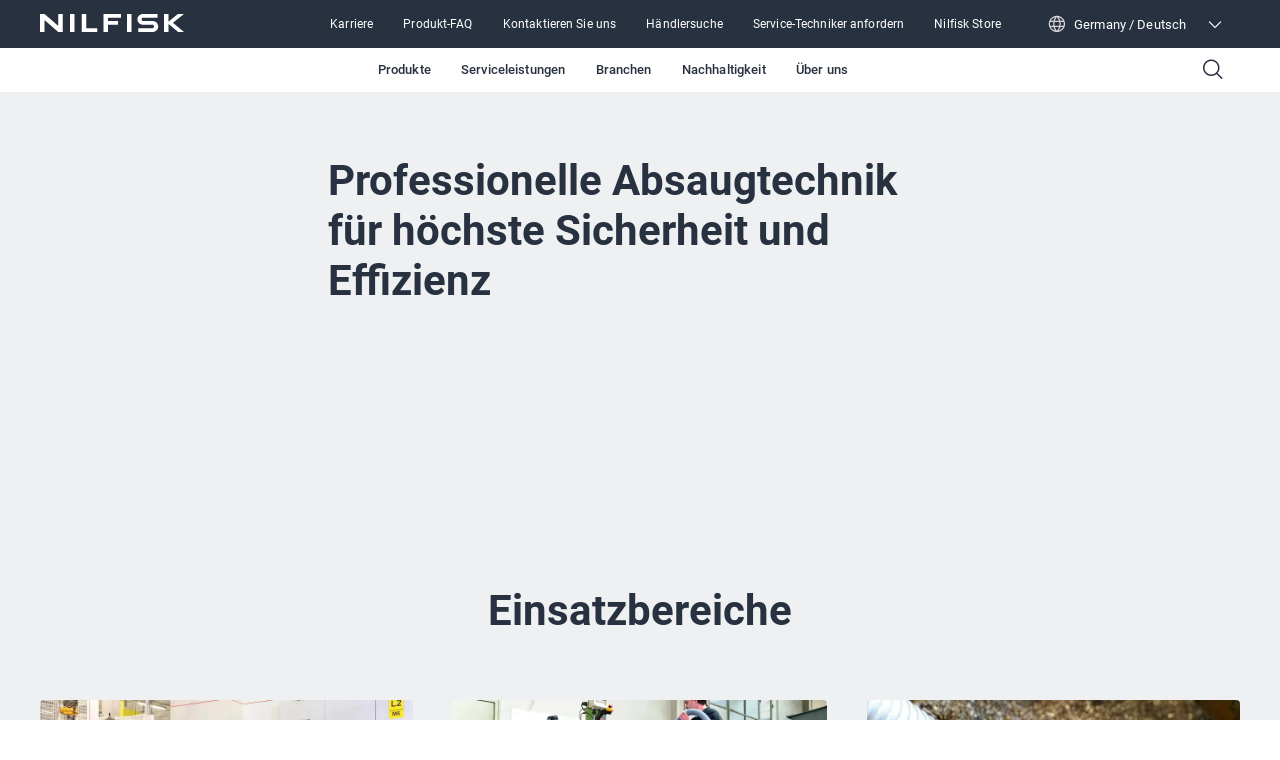

--- FILE ---
content_type: text/html; charset=utf-8
request_url: https://www.nilfisk.com/de-de/professional/branchen/eisen-und-metall/
body_size: 45051
content:
<!DOCTYPE html><html lang="de-de"><head><meta charSet="utf-8"/><meta charSet="utf-8"/><meta name="viewport" content="width=device-width, initial-scale=1"/><meta name="viewport" content="width=device-width, initial-scale=1"/><link rel="preload" as="image" href="https://media.nilfisk.com/media/ECOOIL-22-ps-WebsiteSmall-UJHCOM.tif"/><link rel="preload" as="image" href="https://prdpimrebooteunnilfiskst.blob.core.windows.net/pimimages/EmptyPlaceholder.jpg"/><link rel="preload" as="image" href="https://media.nilfisk.com/media/VHS120_Machinery_Cleaning-ps-WebsiteSmall-JNNTNLJ.tif"/><link rel="preload" as="image" href="https://media.nilfisk.com/images/T30S-L100_left-ps-WebsiteSmall-JNUJHND.png"/><link rel="preload" as="image" href="https://media.nilfisk.com/media/VHO200_Mecha_Oil-ps-WebsiteSmall-JNNTNHD.tif"/><link rel="stylesheet" href="/_next/static/css/4bec2391970e81f4.css" data-precedence="next"/><link rel="stylesheet" href="/_next/static/css/b36796fd15bc51d8.css" data-precedence="next"/><link rel="stylesheet" href="/_next/static/css/ef46db3751d8e999.css" data-precedence="next"/><link rel="stylesheet" href="/_next/static/css/d94b6c0dd99bfe20.css" data-precedence="next"/><link rel="preload" as="script" fetchPriority="low" href="/_next/static/chunks/webpack-a89f36b555b668cf.js"/><script src="/_next/static/chunks/fd9d1056-45db355eb63ea497.js" async=""></script><script src="/_next/static/chunks/117-588c7dd2155227b7.js" async=""></script><script src="/_next/static/chunks/main-app-5e42b049e6bcd012.js" async=""></script><script src="/_next/static/chunks/557-9ae0ce79e3e074da.js" async=""></script><script src="/_next/static/chunks/913-4fcb004a0fe99e56.js" async=""></script><script src="/_next/static/chunks/app/%5Blocale%5D/layout-dc2323fa070f6eeb.js" async=""></script><script src="/_next/static/chunks/6edf0643-2e6809d6c7436fec.js" async=""></script><script src="/_next/static/chunks/c16f53c3-05a7c4e22fc09bc3.js" async=""></script><script src="/_next/static/chunks/660-9f59d0d774c46ff0.js" async=""></script><script src="/_next/static/chunks/173-9525fea4f8ce3f8a.js" async=""></script><script src="/_next/static/chunks/app/%5Blocale%5D/%5Bsegment%5D/%5B...rest%5D/page-fb8bf976c121e78d.js" async=""></script><link rel="preload" href="https://www.nilfisk.com/assets/scripts/gtm.js" as="script"/><meta name="format-detection" content="telephone=no"/><link rel="icon" href="/favicon.ico" sizes="any"/><link rel="preconnect" href="https://fonts.googleapis.com"/><link rel="preconnect" href="https://fonts.gstatic.com" crossorigin="anonymous"/><title>Eisen und Metall - Verschwendung minimieren und Effizienz steigern</title><meta name="description" content="Mit der Nilfisk Produktpalette für die industrielle Fertigung sorgen Sie für sicherere Arbeitsumgebungen und reduzieren Rohstoffverluste."/><link rel="canonical" href="https://www.nilfisk.com/de-de/professional/branchen/eisen-und-metall/"/><link rel="alternate" hrefLang="da-dk" href="https://www.nilfisk.com/da-dk/professionel/brancher/jern-og-metal/"/><link rel="alternate" hrefLang="de-de" href="https://www.nilfisk.com/de-de/professional/branchen/eisen-und-metall/"/><link rel="alternate" hrefLang="en-gb" href="https://www.nilfisk.com/en-gb/professional/industries/iron-and-metal/"/><link rel="alternate" hrefLang="es-es" href="https://www.nilfisk.com/es-es/profesional/industrias/metalurgia/"/><link rel="alternate" hrefLang="fr-fr" href="https://www.nilfisk.com/fr-fr/professionnel/application/metallurgie/"/><link rel="alternate" hrefLang="it-it" href="https://www.nilfisk.com/it-it/professionale/settori/industria-metalmeccanica/"/><link rel="alternate" hrefLang="x-default" href="https://www.nilfisk.com/de-de/professional/branchen/eisen-und-metall/"/><link rel="icon" href="/favicon.ico" type="image/x-icon" sizes="48x48"/><script>(self.__next_s=self.__next_s||[]).push(["https://www.nilfisk.com/assets/scripts/gtm.js",{"data-gtmId":"GTM-5FKQ5N88","id":"gtmScript"}])</script><script src="/_next/static/chunks/polyfills-42372ed130431b0a.js" noModule=""></script></head><body><main class="n-layout-container n-theme-professional"><header class="n-navbar"><div class="n-secondary-navigation n-theme-professional" data-testid="SecondaryNavigation"><section class="n-block-grid n-grid-container n-content-grid n-dynamic-padding"><div class="n-grid-item-full-screen n-secondary-navigation__wrapper" role="banner"><a class="n-secondary-navigation__icon-wrapper" aria-label="Go to homepage" href="/de-de/professional/" hrefLang="de-DE"><span class="n-secondary-navigation__logo"><svg width="144" height="18" viewBox="0 0 144 18" fill="none" xmlns="http://www.w3.org/2000/svg"><g clip-path="url(#clip0_6184_2992)"><path fill-rule="evenodd" clip-rule="evenodd" d="M18.2735 0V11.9346L4.56768 0H0V17.9973H4.54521V6.06271L18.2511 17.9973H22.8188V0H18.2735ZM102.961 0C101.475 0 100.051 0.564348 99.003 1.56942C97.9523 2.5745 97.3652 3.937 97.3652 5.35861C97.3652 6.78023 97.958 8.14004 99.0086 9.14512C100.059 10.1475 101.486 10.7119 102.969 10.7092L112.068 10.693C113.125 10.693 113.984 11.51 113.984 12.5231C113.984 13.5336 113.127 14.3559 112.068 14.3532L98.2361 14.3344V18H112.453C113.979 18 115.442 17.4195 116.518 16.3876C117.597 15.3556 118.201 13.9555 118.198 12.4963C118.195 11.037 117.586 9.63959 116.504 8.61033C115.422 7.58107 113.956 7.00597 112.431 7.01135L103.326 7.04359C102.346 7.04628 101.545 6.28844 101.545 5.34786C101.545 4.40997 102.34 3.64676 103.323 3.64945C105.668 3.65213 108.012 3.65549 110.356 3.65885C112.7 3.66221 115.045 3.66557 117.389 3.66826V0H102.961ZM41.7075 0H46.2162V14.3721H57.2224V17.9973H41.7075V0ZM137.913 0L128.488 7.65631V0H123.976V17.9973H128.488V9.96208L138.163 17.9973H144L132.926 8.79576H132.923L144 0H137.913ZM87.1034 0H91.6121V17.9973H87.1034V0ZM77.9568 10.7145V7.05434H67.9337V3.6602H80.9345V0H63.3885V18H67.9V10.7145H77.9568ZM30.0607 0H34.5722V17.9973H30.0607V0Z" fill="white"></path></g><defs><clipPath id="clip0_6184_2992"><rect width="144" height="18" fill="white"></rect></clipPath></defs></svg></span></a><nav class="n-secondary-navigation__nav" role="navigation"><ul class="n-secondary-navigation__links-wrapper" role="menubar"><li class="n-secondary-navigation__left-item-wrapper"><button class="n-secondary-navigation__category n-button n-button--narrow-secondary n-button--navigation-secondary" data-testid="test-button"><a title="Karriere" href="/de-de/professional/uber-uns/karriere-seite/" hrefLang="de-DE" target="_self" class="n-secondary-navigation__category-link">Karriere</a></button></li><li class="n-secondary-navigation__left-item-wrapper"><button class="n-secondary-navigation__category n-button n-button--narrow-secondary n-button--navigation-secondary" data-testid="test-button"><a title="Produkt-FAQ" href="/de-de/professional/kontaktieren-sie-uns/nilfisk-fur-ihr-business/produkt-faq/" hrefLang="de-DE" target="_self" class="n-secondary-navigation__category-link">Produkt-FAQ</a></button></li><li class="n-secondary-navigation__left-item-wrapper"><button class="n-secondary-navigation__category n-button n-button--narrow-secondary n-button--navigation-secondary" data-testid="test-button"><a title="Kontaktieren Sie uns" href="/de-de/professional/kontaktieren-sie-uns/" hrefLang="de-DE" target="_self" class="n-secondary-navigation__category-link">Kontaktieren Sie uns</a></button></li><li class="n-secondary-navigation__left-item-wrapper"><button class="n-secondary-navigation__category n-button n-button--narrow-secondary n-button--navigation-secondary" data-testid="test-button"><a title="Händlersuche" href="/de-de/professional/handlersuche/" hrefLang="de-DE" target="_self" class="n-secondary-navigation__category-link">Händlersuche</a></button></li><li class="n-secondary-navigation__left-item-wrapper"><button class="n-secondary-navigation__category n-button n-button--narrow-secondary n-button--navigation-secondary" data-testid="test-button"><a title="Service-Techniker anfordern" href="/de-de/professional/kontaktieren-sie-uns/nilfisk-fur-ihr-business/kontakt-zum-service/" hrefLang="de-DE" target="_self" class="n-secondary-navigation__category-link">Service-Techniker anfordern</a></button></li><li class="n-secondary-navigation__left-item-wrapper"><button class="n-secondary-navigation__category n-button n-button--narrow-secondary n-button--navigation-secondary" data-testid="test-button"><a title="Nilfisk Store" href="https://store.nilfisk.com/ccrz__CCSiteLogin?cclcl=de_DE" hrefLang="en" target="_blank" class="n-secondary-navigation__category-link">Nilfisk Store</a></button></li></ul><div class="n-lang-selector"><div class="n-lang-selector__top"><div class="n-lang-selector__wrapper"><div><span class="n-flag n-flag--" data-testid="flag-icon"><svg width="18" height="18" viewBox="0 0 18 18" fill="none" xmlns="http://www.w3.org/2000/svg"><path fill-rule="evenodd" clip-rule="evenodd" d="M7.13804 2.26622C5.23872 2.77178 3.66268 4.0701 2.78585 5.78524H5.5533C5.89033 4.48137 6.43332 3.28847 7.13804 2.26622ZM1.24246 6.21911C1.24617 6.20755 1.25021 6.19613 1.25456 6.18488C2.37198 3.04603 5.36481 0.796714 8.88455 0.785443L8.91113 0.785156L8.93771 0.785443C12.4575 0.796714 15.4504 3.04613 16.5678 6.18509C16.5721 6.19621 16.5761 6.20747 16.5797 6.21888C16.8754 7.06124 17.0361 7.96704 17.0361 8.9104C17.0361 9.85522 16.8749 10.7624 16.5784 11.6058C16.5755 11.6144 16.5726 11.6228 16.5694 11.6312C15.4505 14.7804 12.4442 17.0354 8.91113 17.0354C5.37822 17.0354 2.37196 14.7805 1.25298 11.6315C1.24974 11.6229 1.24668 11.6143 1.24381 11.6055C0.947364 10.7622 0.786133 9.85511 0.786133 8.9104C0.786133 7.96713 0.946874 7.0614 1.24246 6.21911ZM2.78569 12.0352C3.66252 13.7506 5.23874 15.0491 7.13829 15.5546C6.43344 14.5323 5.89037 13.3393 5.55329 12.0352H2.78569ZM5.29947 10.7852H2.29488C2.12633 10.1893 2.03613 9.56036 2.03613 8.9104C2.03613 8.26033 2.12636 7.63133 2.29497 7.03524H5.29947C5.20855 7.6437 5.16113 8.27046 5.16113 8.91025C5.16113 9.55004 5.20854 10.1768 5.29947 10.7852ZM6.84939 12.0352C7.27804 13.5067 7.99871 14.7898 8.91113 15.7769C9.82355 14.7898 10.5442 13.5067 10.9729 12.0352H6.84939ZM11.2574 10.7852H6.56484C6.46428 10.1818 6.41113 9.55472 6.41113 8.91025C6.41113 8.26578 6.46428 7.63873 6.56484 7.03524H11.2574C11.358 7.63873 11.4111 8.26578 11.4111 8.91025C11.4111 9.55472 11.358 10.1818 11.2574 10.7852ZM12.269 12.0352C11.9319 13.3393 11.3888 14.5323 10.684 15.5546C12.5835 15.0491 14.1597 13.7506 15.0366 12.0352H12.269ZM15.5274 10.7852H12.5228C12.6137 10.1768 12.6611 9.55004 12.6611 8.91025C12.6611 8.27046 12.6137 7.6437 12.5228 7.03524H15.5273C15.6959 7.63133 15.7861 8.26033 15.7861 8.9104C15.7861 9.56036 15.6959 10.1893 15.5274 10.7852ZM10.6842 2.26622C12.5835 2.77178 14.1596 4.0701 15.0364 5.78524H12.269C11.9319 4.48137 11.3889 3.28847 10.6842 2.26622ZM8.91113 2.04364C9.82355 3.03071 10.5442 4.3138 10.9729 5.78524H6.8494C7.27804 4.3138 7.99872 3.03071 8.91113 2.04364Z" fill="white" fill-opacity="0.8"></path></svg></span><p class="n-lang-selector__text">Germany / Deutsch</p></div><span class="n-lang-selector__arrow-icon n-icon ph ph-caret-down" data-testid="icon"></span></div></div><div class="n-lang-selector__bottom-section"><div class="n-lang-selector__bottom-items"><div class="n-lang-selector__bottom-selected-wrapper"><div class="n-county-lang-label"><div class="n-county-lang-label__left-wrapper"><p class="n-county-lang-label__text n-county-lang-label__text--selected">Germany / Deutsch</p></div></div></div><div class="n-lang-selector__no-result-item"></div></div></div></div></nav></div></section></div><section class="n-block-grid n-grid-container n-content-grid n-dynamic-padding n-primary-navigation" data-testid="PrimaryNavigation"><div class="n-grid-item-full-screen"><nav class="n-primary-navigation__wrapper" role="navigation"><div class="n-primary-navigation__desktop"><ul class="n-primary-navigation__left-items" role="menubar"></ul><nav class="n-primary-navigation__center-items" role="navigation"><button class="n-primary-navigation__category n-button n-button--narrow n-button--navigation-primary" data-testid="PrimaryNavigationCategory" role="menuitem">Produkte</button><button class="n-primary-navigation__category n-button n-button--narrow n-button--navigation-primary" data-testid="PrimaryNavigationCategory" role="menuitem">Serviceleistungen</button><button class="n-primary-navigation__category n-button n-button--narrow n-button--navigation-primary" data-testid="PrimaryNavigationCategory" role="menuitem">Branchen</button><button class="n-primary-navigation__category n-button n-button--narrow n-button--navigation-primary" data-testid="PrimaryNavigationCategory" role="menuitem">Nachhaltigkeit</button><button class="n-primary-navigation__category n-button n-button--narrow n-button--navigation-primary" data-testid="PrimaryNavigationCategory" role="menuitem">Über uns</button></nav><div><button class="n-button n-button--narrow n-button--navigation-primary" data-testid="test-button" aria-label="Search"><span class="n-primary-navigation__search-icon n-icon ph ph-magnifying-glass" data-testid="icon"></span></button></div></div><div class="n-primary-navigation__mobile"><button class="n-primary-navigation__icon-wrapper" aria-label="Search"><span class="n-primary-navigation__search-icon n-icon ph ph-magnifying-glass" data-testid="icon"></span></button><button class="n-primary-navigation__icon-wrapper" aria-label="Go to homepage"><span class="n-primary-navigation__logo"><svg width="184" height="24" viewBox="0 0 184 24" fill="none" xmlns="http://www.w3.org/2000/svg"><path d="M131.33 0C129.434 0 127.618 0.752463 126.281 2.09256C124.941 3.43267 124.192 5.24933 124.192 7.14482C124.192 9.04031 124.948 10.8534 126.288 12.1935C127.629 13.53 129.449 14.2825 131.341 14.2789C135.207 14.2717 139.077 14.2646 142.947 14.2574C144.294 14.2574 145.39 15.3467 145.39 16.6975C145.39 18.0448 144.297 19.1412 142.947 19.1377L125.303 19.1126V24H143.437C145.383 24 147.25 23.226 148.622 21.8501C149.998 20.4742 150.769 18.6073 150.765 16.6617C150.761 14.716 149.984 12.8528 148.604 11.4804C147.225 10.1081 145.354 9.3413 143.409 9.34846C139.539 9.36279 135.666 9.37713 131.796 9.39146C130.545 9.39504 129.524 8.38459 129.524 7.13049C129.524 5.87996 130.538 4.86235 131.792 4.86593C137.772 4.8731 143.753 4.88385 149.733 4.89101V0H131.33Z" fill="#28313F"></path><path d="M23.3084 0V15.9128L5.82622 0H0V23.9964H5.79755V8.08361L23.2798 23.9964H29.106V0H23.3084Z" fill="#28313F"></path><path d="M58.9501 0H53.1992V23.9964H72.9889V19.1627H58.9501V0Z" fill="#28313F"></path><path d="M175.912 0L163.89 10.2084V0H158.135V23.9964H163.89V13.2828L176.23 23.9964H183.676L169.551 11.7277H169.548L183.676 0H175.912Z" fill="#28313F"></path><path d="M116.854 0H111.103V23.9964H116.854V0Z" fill="#28313F"></path><path d="M99.4363 14.2861V9.40579H86.6516V4.88026H103.234V0H80.854V24H86.6086V14.2861H99.4363Z" fill="#28313F"></path><path d="M44.0979 0H38.3434V23.9964H44.0979V0Z" fill="#28313F"></path></svg></span></button><button class="n-primary-navigation__icon-wrapper" aria-label="Toggle menu"><span class="n-primary-navigation__hamburger-icon n-icon ph ph-list" data-testid="icon"></span></button></div></nav></div></section></header><noscript><style>.n-primary-navigation{display:none !important}</style><style>.n-lang-selector{display:none !important}</style><nav class="n-primary-navigation--noscript" role="navigation"><div class="n-primary-navigation__desktop"><ul class="n-primary-navigation__left-items" role="menubar"><li class="n-primary-navigation__left-item-wrapper" role="menuitem"><a href="/de-de/professional/produkte/" class="n-primary-navigation__category-link">Produkte</a><ul class="n-primary-navigation__sub-list"><li class="n-primary-navigation__sub-item"><a href="/de-de/professional/produkte/" class="n-primary-navigation__sub-link">Alle Produktkategorien</a></li><li class="n-primary-navigation__sub-item"><a href="/de-de/professional/produkte/bodenreinigung/" class="n-primary-navigation__sub-link">Bodenreinigung</a></li><li class="n-primary-navigation__sub-item"><a href="/de-de/professional/produkte/gewerbesauger/" class="n-primary-navigation__sub-link">Gewerbesauger</a></li><li class="n-primary-navigation__sub-item"><a href="/de-de/professional/produkte/industriesauger/" class="n-primary-navigation__sub-link">Industriesauger</a></li><li class="n-primary-navigation__sub-item"><a href="/de-de/professional/produkte/hochdruckreiniger/" class="n-primary-navigation__sub-link">Hochdruckreiniger</a></li><li class="n-primary-navigation__sub-item"><a href="/de-de/professional/produkte/reinigungsmittel/" class="n-primary-navigation__sub-link">Reinigungsmittel</a></li><li class="n-primary-navigation__sub-item"><a href="/de-de/professional/technologie/" class="n-primary-navigation__sub-link">Technology</a></li></ul></li><li class="n-primary-navigation__left-item-wrapper" role="menuitem"><a href="/de-de/professional/serviceleistungen/" class="n-primary-navigation__category-link">Serviceleistungen</a><ul class="n-primary-navigation__sub-list"><li class="n-primary-navigation__sub-item"><a href="/de-de/professional/serviceleistungen/" class="n-primary-navigation__sub-link">Serviceleistungen</a></li><li class="n-primary-navigation__sub-item"><a href="/de-de/professional/kontaktieren-sie-uns/nilfisk-fur-ihr-business/kontakt-zum-service/" class="n-primary-navigation__sub-link">Eine Service-Techniker anfordern</a></li><li class="n-primary-navigation__sub-item"><a href="/de-de/professional/serviceleistungen/3-jahre-garantie/" class="n-primary-navigation__sub-link">3 Jahre Garantie</a></li><li class="n-primary-navigation__sub-item"><a href="/de-de/professional/serviceleistungen/schulungen/" class="n-primary-navigation__sub-link">Schulungen</a></li><li class="n-primary-navigation__sub-item"><a href="/de-de/professional/serviceleistungen/gebraucht-mietmaschinen/" class="n-primary-navigation__sub-link">Gebraucht-/Mietmaschinen</a></li></ul></li><li class="n-primary-navigation__left-item-wrapper" role="menuitem"><a href="/de-de/professional/branchen/" class="n-primary-navigation__category-link">Branchen</a><ul class="n-primary-navigation__sub-list"><li class="n-primary-navigation__sub-item"><a href="/de-de/professional/branchen/" class="n-primary-navigation__sub-link">Alle Branchen</a></li><li class="n-primary-navigation__sub-item"><a href="/de-de/professional/branchen/bauindustrie/" class="n-primary-navigation__sub-link">Bauindustrie</a></li><li class="n-primary-navigation__sub-item"><a href="/de-de/professional/branchen/kfz-branche/" class="n-primary-navigation__sub-link">Kfz-Branche</a></li><li class="n-primary-navigation__sub-item"><a href="/de-de/professional/branchen/lebensmittel-und-getrankeindustrie/" class="n-primary-navigation__sub-link">Lebensmittel- und Getränkeindustrie</a></li><li class="n-primary-navigation__sub-item"><a href="/de-de/professional/branchen/gesundheitswesen/" class="n-primary-navigation__sub-link">Gesundheitswesen</a></li><li class="n-primary-navigation__sub-item"><a href="/de-de/professional/branchen/fertigung/" class="n-primary-navigation__sub-link">Fertigung</a></li><li class="n-primary-navigation__sub-item"><a href="/de-de/professional/branchen/lagerhaltung-und-logistik/" class="n-primary-navigation__sub-link">Lagerhaltung und Logistik</a></li><li class="n-primary-navigation__sub-item"><a href="/de-de/professional/branchen/gastgewerbe/" class="n-primary-navigation__sub-link">Gastgewerbe</a></li><li class="n-primary-navigation__sub-item"><a href="/de-de/professional/branchen/landwirtschaft/" class="n-primary-navigation__sub-link">Landwirtschaft</a></li><li class="n-primary-navigation__sub-item"><a href="/de-de/professional/branchen/pharmazeutische-industrie/" class="n-primary-navigation__sub-link">Pharmazeutische Industrie</a></li><li class="n-primary-navigation__sub-item"><a href="/de-de/professional/branchen/einzelhandel/" class="n-primary-navigation__sub-link">Einzelhandel</a></li><li class="n-primary-navigation__sub-item"><a href="/de-de/professional/branchen/buroraume-offentliche-gebaude/" class="n-primary-navigation__sub-link">Büroräume &amp; öffentliche Gebäude</a></li><li class="n-primary-navigation__sub-item"><a href="/de-de/professional/branchen/bildungseinrichtung/" class="n-primary-navigation__sub-link">Bildungseinrichtung</a></li><li class="n-primary-navigation__sub-item"><a href="/de-de/professional/branchen/gebaudereiniger/" class="n-primary-navigation__sub-link">Gebäudereiniger</a></li><li class="n-primary-navigation__sub-item"><a href="/de-de/professional/branchen/eisen-und-metall/" class="n-primary-navigation__sub-link">Eisen und Metall</a></li></ul></li><li class="n-primary-navigation__left-item-wrapper" role="menuitem"><a href="/de-de/professional/uber-uns/nachhaltigkeit/" class="n-primary-navigation__category-link">Nachhaltigkeit</a><ul class="n-primary-navigation__sub-list"><li class="n-primary-navigation__sub-item"><a href="/de-de/professional/uber-uns/nachhaltigkeit/" class="n-primary-navigation__sub-link">Nachhaltigkeit</a></li><li class="n-primary-navigation__sub-item"><a href="/de-de/professional/uber-uns/nachhaltigkeit/co2-rechner/" class="n-primary-navigation__sub-link">CO2-Rechner</a></li></ul></li><li class="n-primary-navigation__left-item-wrapper" role="menuitem"><a href="/de-de/professional/uber-uns/" class="n-primary-navigation__category-link">Über uns</a><ul class="n-primary-navigation__sub-list"><li class="n-primary-navigation__sub-item"><a href="/de-de/professional/kontaktieren-sie-uns/" class="n-primary-navigation__sub-link">Kontaktieren Sie uns</a></li><li class="n-primary-navigation__sub-item"><a href="https://events.nilfisk.de/ep/events/schulungen-nilfisk" target="_blank" class="n-primary-navigation__sub-link">Schulungsangebot</a></li><li class="n-primary-navigation__sub-item"><a href="/de-de/professional/uber-uns/neuheiten-aktionen/" class="n-primary-navigation__sub-link">Neuheiten &amp; Aktionen</a></li><li class="n-primary-navigation__sub-item"><a href="/de-de/professional/uber-uns/messen-events/" class="n-primary-navigation__sub-link">Messen &amp; Events</a></li><li class="n-primary-navigation__sub-item"><a href="/de-de/professional/uber-uns/social-media/" class="n-primary-navigation__sub-link">Social Media</a></li><li class="n-primary-navigation__sub-item"><a href="/de-de/professional/uber-uns/uber-die-nilfisk-gruppe/" class="n-primary-navigation__sub-link">Über die Nilfisk Gruppe</a></li><li class="n-primary-navigation__sub-item"><a href="/de-de/professional/uber-uns/neuigkeiten-und-fachartikel/" class="n-primary-navigation__sub-link">Neuigkeiten und Fachartikel</a></li><li class="n-primary-navigation__sub-item"><a href="/de-de/professional/uber-uns/nachhaltigkeit/" class="n-primary-navigation__sub-link">Nachhaltigkeit</a></li><li class="n-primary-navigation__sub-item"><a href="/de-de/professional/uber-uns/karriere-seite/" class="n-primary-navigation__sub-link">Karriere-Seite</a></li><li class="n-primary-navigation__sub-item"><a href="/de-de/professional/uber-uns/viper/" class="n-primary-navigation__sub-link">Viper</a></li></ul></li></ul></div></nav></noscript><!--$!--><template data-dgst="BAILOUT_TO_CLIENT_SIDE_RENDERING"></template><!--/$--><!--$!--><template data-dgst="BAILOUT_TO_CLIENT_SIDE_RENDERING"></template><!--/$--><section class="n-block-grid n-grid-container n-content-grid n-theme-light n-dynamic-padding n-text-block"><header data-testid="title" class="n-title-grid n-align-left n-grid-item"><div class="n-title-header-container"><h2 class="n-display-2">Professionelle Absaugtechnik für höchste Sicherheit und Effizienz</h2></div></header><div class="n-grid-item n-text-block-content n-sanitized-content" style="opacity:0;transform:translateY(100px)"><p>Ihr Betrieb muss produktiv und rentabel, aber auch sicher sein. Die richtige Reinigungslösung maximiert die Sicherheit am Arbeitsplatz und trägt gleichzeitig zur Reduzierung von Rohstoffverlusten bei. Mit industrietauglichen Geräten, die eine risikominimierte Produktionsumgebung schaffen, helfen Ihnen die Lösungen von Nilfisk, beides zu erreichen. Entdecken Sie unser Portfolio und finden Sie heraus, warum Nilfisk die beste Wahl ist, um eine saubere Arbeitsumgebung zu schaffen und gleichzeitig Zeit zu sparen.</p></div></section><section class="n-block-grid n-grid-container n-content-grid n-theme-light n-dynamic-padding n-content-in-box-element" data-testid="content-in-box-element"><header data-testid="content-in-box-element-title" class="n-title-grid n-align-center n-grid-item-full-screen"><div class="n-title-header-container"><h2 class="n-display-2">Einsatzbereiche</h2></div></header><div class="n-grid-item-full-screen n-content-in-box-element-items"><div class="n-content-in-box-element-grid"><div class="n-content-in-box-element-item" data-testid="content-in-box-element-item"><div class="n-content-in-box-element-item-wrapper"><div class="n-content-in-box-element-item-content"><picture data-testid="test-image"><source media="(max-width:768px)" srcSet="https://www.nilfisk.com/media/hl1nbk0h/shavings-oil.jpg?width=768&amp;height=432&amp;rxy=0.5%2c0.5&amp;format=webp"/><source media="(max-width:1025px)" srcSet="https://www.nilfisk.com/media/hl1nbk0h/shavings-oil.jpg?width=1025&amp;height=577&amp;rxy=0.5%2c0.5&amp;format=webp"/><source media="(max-width:1728px)" srcSet="https://www.nilfisk.com/media/hl1nbk0h/shavings-oil.jpg?width=864&amp;height=486&amp;rxy=0.5%2c0.5&amp;format=webp"/><source media="(max-width:1920px)" srcSet="https://www.nilfisk.com/media/hl1nbk0h/shavings-oil.jpg?width=960&amp;height=540&amp;rxy=0.5%2c0.5&amp;format=webp"/><source media="(min-width:1921px)" srcSet="https://www.nilfisk.com/media/hl1nbk0h/shavings-oil.jpg?width=960&amp;height=540&amp;rxy=0.5%2c0.5&amp;format=webp"/><img src="https://www.nilfisk.com/media/hl1nbk0h/shavings-oil.jpg" alt="Rückgewinnung von Spänen und Öl" class="n-image n-content-in-box-element-item-content-image" data-testid="content-in-box-element-item-content-image"/></picture></div><div class="n-content-in-box-element-item-title-container"><h5 class="n-content-in-box-element-item-title">Rückgewinnung von Spänen und Öl</h5></div><div class="n-content-in-box-element-item-description n-sanitized-content"><p><strong>Ausfallzeiten reduzieren und Ressourcen schonen</strong><br>Ein Nilfisk Industriesauger ist das ideale Reinigungsgerät für Ihren Industriebetrieb und entfernt mühelos Metallspäne nach jedem Arbeitsgang von Maschinen und Werkzeugen - auch wenn diese mit Flüssigkeiten wie Öl, Kühlmittel oder Emulsionen vermischt sind. Feste und flüssige Bestandteile werden durch unser Makrofiltrationsverfahren getrennt, so dass Emulsionen wiederverwendet werden können. Mit diesen hocheffizienten Lösungen ist die Produktivität vorbildlich: Während die Reinigung eines 1000-Liter-Tanks fast 5 Stunden dauern kann, schaffen unsere Ölsauger die Arbeit in 2,5 Stunden.</p></div><div class="n-theme-professional n-content-in-box-element-item-button-group"></div></div></div><div class="n-content-in-box-element-item" data-testid="content-in-box-element-item"><div class="n-content-in-box-element-item-wrapper"><div class="n-content-in-box-element-item-content"><picture data-testid="test-image"><source media="(max-width:768px)" srcSet="https://www.nilfisk.com/media/i4cphb21/iron-and-metal_man-using-machine_-cts-ctt_metal.jpg?width=768&amp;height=432&amp;rxy=0.5%2c0.5&amp;format=webp"/><source media="(max-width:1025px)" srcSet="https://www.nilfisk.com/media/i4cphb21/iron-and-metal_man-using-machine_-cts-ctt_metal.jpg?width=1025&amp;height=577&amp;rxy=0.5%2c0.5&amp;format=webp"/><source media="(max-width:1728px)" srcSet="https://www.nilfisk.com/media/i4cphb21/iron-and-metal_man-using-machine_-cts-ctt_metal.jpg?width=864&amp;height=486&amp;rxy=0.5%2c0.5&amp;format=webp"/><source media="(max-width:1920px)" srcSet="https://www.nilfisk.com/media/i4cphb21/iron-and-metal_man-using-machine_-cts-ctt_metal.jpg?width=960&amp;height=540&amp;rxy=0.5%2c0.5&amp;format=webp"/><source media="(min-width:1921px)" srcSet="https://www.nilfisk.com/media/i4cphb21/iron-and-metal_man-using-machine_-cts-ctt_metal.jpg?width=960&amp;height=540&amp;rxy=0.5%2c0.5&amp;format=webp"/><img src="https://www.nilfisk.com/media/i4cphb21/iron-and-metal_man-using-machine_-cts-ctt_metal.jpg" alt="Generative Fertigung" class="n-image n-content-in-box-element-item-content-image" data-testid="content-in-box-element-item-content-image"/></picture></div><div class="n-content-in-box-element-item-title-container"><h5 class="n-content-in-box-element-item-title">Generative Fertigung</h5></div><div class="n-content-in-box-element-item-description n-sanitized-content"><p><strong>Höchste Sicherheit von Anfang bis Ende</strong><br>Nach jedem additiven Fertigungsprozess ist es wichtig, alle Metallrückstände zu entfernen, um Kreuzkontaminationen zu vermeiden und die Produktqualität zu gewährleisten. Explosive Pulver sind besonders problematisch, aber unsere speziellen ATEX-zertifizierten Industriesauger machen es einfach, Ihre Mitarbeiter mit der Tauchabscheider-Eindämmungstechnologie zu schützen. Gefährliche Stäube werden direkt in der Absauganlage gesammelt und in Mineralöl getränkt, das potenzielle Gefahren neutralisiert - für sicherere Reinigungsprozesse und Entsorgungsmöglichkeiten für Ihr Personal.</p></div><div class="n-theme-professional n-content-in-box-element-item-button-group"></div></div></div><div class="n-content-in-box-element-item" data-testid="content-in-box-element-item"><div class="n-content-in-box-element-item-wrapper"><div class="n-content-in-box-element-item-content"><picture data-testid="test-image"><source media="(max-width:768px)" srcSet="https://www.nilfisk.com/media/klegbzd2/precious-metals.jpg?width=768&amp;height=432&amp;rxy=0.5%2c0.5&amp;format=webp"/><source media="(max-width:1025px)" srcSet="https://www.nilfisk.com/media/klegbzd2/precious-metals.jpg?width=1025&amp;height=577&amp;rxy=0.5%2c0.5&amp;format=webp"/><source media="(max-width:1728px)" srcSet="https://www.nilfisk.com/media/klegbzd2/precious-metals.jpg?width=864&amp;height=486&amp;rxy=0.5%2c0.5&amp;format=webp"/><source media="(max-width:1920px)" srcSet="https://www.nilfisk.com/media/klegbzd2/precious-metals.jpg?width=960&amp;height=540&amp;rxy=0.5%2c0.5&amp;format=webp"/><source media="(min-width:1921px)" srcSet="https://www.nilfisk.com/media/klegbzd2/precious-metals.jpg?width=960&amp;height=540&amp;rxy=0.5%2c0.5&amp;format=webp"/><img src="https://www.nilfisk.com/media/klegbzd2/precious-metals.jpg" alt="Rückgewinnung und Wiederverwendung von Edelmetallen" class="n-image n-content-in-box-element-item-content-image" data-testid="content-in-box-element-item-content-image"/></picture></div><div class="n-content-in-box-element-item-title-container"><h5 class="n-content-in-box-element-item-title">Rückgewinnung und Wiederverwendung von Edelmetallen</h5></div><div class="n-content-in-box-element-item-description n-sanitized-content"><p><strong>Wo die Rückgewinnung von Bedeutung ist</strong><br>Während des gesamten Produktionszyklus fallen an Ihren Werkzeugen Späne an, für die wir Ihnen die ideale Lösung bieten: Industriessauger mit materialspezifischen Filtern, die diese wertvollen Ressourcen kontinuierlich sammeln und sicher wiederverwerten.</p></div><div class="n-theme-professional n-content-in-box-element-item-button-group"></div></div></div><div class="n-content-in-box-element-item" data-testid="content-in-box-element-item"><div class="n-content-in-box-element-item-wrapper"><div class="n-content-in-box-element-item-content"><picture data-testid="test-image"><source media="(max-width:768px)" srcSet="https://www.nilfisk.com/media/0f2n4pty/graphite.jpg?width=768&amp;height=432&amp;rxy=0.5%2c0.5&amp;format=webp"/><source media="(max-width:1025px)" srcSet="https://www.nilfisk.com/media/0f2n4pty/graphite.jpg?width=1025&amp;height=577&amp;rxy=0.5%2c0.5&amp;format=webp"/><source media="(max-width:1728px)" srcSet="https://www.nilfisk.com/media/0f2n4pty/graphite.jpg?width=864&amp;height=486&amp;rxy=0.5%2c0.5&amp;format=webp"/><source media="(max-width:1920px)" srcSet="https://www.nilfisk.com/media/0f2n4pty/graphite.jpg?width=960&amp;height=540&amp;rxy=0.5%2c0.5&amp;format=webp"/><source media="(min-width:1921px)" srcSet="https://www.nilfisk.com/media/0f2n4pty/graphite.jpg?width=960&amp;height=540&amp;rxy=0.5%2c0.5&amp;format=webp"/><img src="https://www.nilfisk.com/media/0f2n4pty/graphite.jpg" alt="Graphit-Rückgewinnung" class="n-image n-content-in-box-element-item-content-image" data-testid="content-in-box-element-item-content-image"/></picture></div><div class="n-content-in-box-element-item-title-container"><h5 class="n-content-in-box-element-item-title">Graphit-Rückgewinnung</h5></div><div class="n-content-in-box-element-item-description n-sanitized-content"><p><strong>Erhaltung der Produktqualität bei gleichzeitigem Schutz der Gesundheit</strong><br>Nilfisk bietet spezielle Lösungen für die Herstellung von feuerfesten Materialien, Schmiermitteln, Stiften, Farbstoffen, Elektroden und Formen für reaktive Metalle, die alle Graphit enthalten. Unsere Industriesauger saugen kontinuierlich große Mengen an Pulver und Spänen, die an den Fräsmaschinen anfallen, und tragen so zu einer optimalen Produktqualität bei, indem sie Verunreinigungen durch Produktionsabfälle verhindern und gleichzeitig die Fräsmaschinen selbst in einer staubfreien Umgebung halten.</p></div><div class="n-theme-professional n-content-in-box-element-item-button-group"></div></div></div><div class="n-content-in-box-element-item" data-testid="content-in-box-element-item"><div class="n-content-in-box-element-item-wrapper"><div class="n-content-in-box-element-item-content"><picture data-testid="test-image"><source media="(max-width:768px)" srcSet="https://www.nilfisk.com/media/fkmpjaj1/grinding-sludge.jpg?width=768&amp;height=432&amp;rxy=0.5%2c0.5&amp;format=webp"/><source media="(max-width:1025px)" srcSet="https://www.nilfisk.com/media/fkmpjaj1/grinding-sludge.jpg?width=1025&amp;height=577&amp;rxy=0.5%2c0.5&amp;format=webp"/><source media="(max-width:1728px)" srcSet="https://www.nilfisk.com/media/fkmpjaj1/grinding-sludge.jpg?width=864&amp;height=486&amp;rxy=0.5%2c0.5&amp;format=webp"/><source media="(max-width:1920px)" srcSet="https://www.nilfisk.com/media/fkmpjaj1/grinding-sludge.jpg?width=960&amp;height=540&amp;rxy=0.5%2c0.5&amp;format=webp"/><source media="(min-width:1921px)" srcSet="https://www.nilfisk.com/media/fkmpjaj1/grinding-sludge.jpg?width=960&amp;height=540&amp;rxy=0.5%2c0.5&amp;format=webp"/><img src="https://www.nilfisk.com/media/fkmpjaj1/grinding-sludge.jpg" alt="Schlammrückgewinnung" class="n-image n-content-in-box-element-item-content-image" data-testid="content-in-box-element-item-content-image"/></picture></div><div class="n-content-in-box-element-item-title-container"><h5 class="n-content-in-box-element-item-title">Schlammrückgewinnung</h5></div><div class="n-content-in-box-element-item-description n-sanitized-content"><p><strong>Die schwierigsten Aufgaben schneller und einfacher erledigen</strong><br>Schleifschlamm ist ziemlich schwer und muss schnell aufgenommen werden. Ein Nilfisk Industriesauger ist das richtige Werkzeug für diese Aufgabe, mit dreiphasigen Nass-/Trockensaugern, die eine hervorragende Luftströmung, Saugkraft und Motorleistung bieten. Mit dem richtigen Zubehör können Sie die optimale Leistung für Ihre spezifischen Herausforderungen erzielen.</p></div><div class="n-theme-professional n-content-in-box-element-item-button-group"></div></div></div><div class="n-content-in-box-element-item" data-testid="content-in-box-element-item"><div class="n-content-in-box-element-item-wrapper"><div class="n-content-in-box-element-item-content"><picture data-testid="test-image"><source media="(max-width:768px)" srcSet="https://www.nilfisk.com/media/nw4jx3vx/iron-metal-floors-cleaning-sc800.jpg?width=768&amp;height=432&amp;rxy=0.5%2c0.5&amp;format=webp"/><source media="(max-width:1025px)" srcSet="https://www.nilfisk.com/media/nw4jx3vx/iron-metal-floors-cleaning-sc800.jpg?width=1025&amp;height=577&amp;rxy=0.5%2c0.5&amp;format=webp"/><source media="(max-width:1728px)" srcSet="https://www.nilfisk.com/media/nw4jx3vx/iron-metal-floors-cleaning-sc800.jpg?width=864&amp;height=486&amp;rxy=0.5%2c0.5&amp;format=webp"/><source media="(max-width:1920px)" srcSet="https://www.nilfisk.com/media/nw4jx3vx/iron-metal-floors-cleaning-sc800.jpg?width=960&amp;height=540&amp;rxy=0.5%2c0.5&amp;format=webp"/><source media="(min-width:1921px)" srcSet="https://www.nilfisk.com/media/nw4jx3vx/iron-metal-floors-cleaning-sc800.jpg?width=960&amp;height=540&amp;rxy=0.5%2c0.5&amp;format=webp"/><img src="https://www.nilfisk.com/media/nw4jx3vx/iron-metal-floors-cleaning-sc800.jpg" alt="Bodenreinigung" class="n-image n-content-in-box-element-item-content-image" data-testid="content-in-box-element-item-content-image"/></picture></div><div class="n-content-in-box-element-item-title-container"><h5 class="n-content-in-box-element-item-title">Bodenreinigung</h5></div><div class="n-content-in-box-element-item-description n-sanitized-content"><p><strong>Minimierung der Risiken während des Betriebs</strong><br>Verschmutzungen von normalem Staub und Schmutz bis hin zu Öl und verschiedenen Ablagerungen gehören zum Alltag auf Industriefußböden und erfordern eine speziell für den industriellen Einsatz entwickelte Bodenreinigungslösung. Unsere langlebigen und leistungsstarken Lösungen meistern diese Herausforderungen mit Leichtigkeit und steigern die Produktivität ohne aufwändige und kostenintensive Wartung.</p></div><div class="n-theme-professional n-content-in-box-element-item-button-group"></div></div></div><div class="n-content-in-box-element-item" data-testid="content-in-box-element-item"><div class="n-content-in-box-element-item-wrapper"><div class="n-content-in-box-element-item-content"><picture data-testid="test-image"><source media="(max-width:768px)" srcSet="https://www.nilfisk.com/media/gw2jo3yv/iron-metal-degreasing.jpg?width=768&amp;height=432&amp;rxy=0.5%2c0.5&amp;format=webp"/><source media="(max-width:1025px)" srcSet="https://www.nilfisk.com/media/gw2jo3yv/iron-metal-degreasing.jpg?width=1025&amp;height=577&amp;rxy=0.5%2c0.5&amp;format=webp"/><source media="(max-width:1728px)" srcSet="https://www.nilfisk.com/media/gw2jo3yv/iron-metal-degreasing.jpg?width=864&amp;height=486&amp;rxy=0.5%2c0.5&amp;format=webp"/><source media="(max-width:1920px)" srcSet="https://www.nilfisk.com/media/gw2jo3yv/iron-metal-degreasing.jpg?width=960&amp;height=540&amp;rxy=0.5%2c0.5&amp;format=webp"/><source media="(min-width:1921px)" srcSet="https://www.nilfisk.com/media/gw2jo3yv/iron-metal-degreasing.jpg?width=960&amp;height=540&amp;rxy=0.5%2c0.5&amp;format=webp"/><img src="https://www.nilfisk.com/media/gw2jo3yv/iron-metal-degreasing.jpg" alt="Entfettung" class="n-image n-content-in-box-element-item-content-image" data-testid="content-in-box-element-item-content-image"/></picture></div><div class="n-content-in-box-element-item-title-container"><h5 class="n-content-in-box-element-item-title">Entfettung</h5></div><div class="n-content-in-box-element-item-description n-sanitized-content"><p><strong>Räume sicher und verkehrstüchtig halten</strong><br>Unsere Heißwasser-Hochdruckreiniger sind ideal, um Öle und andere Schmierstoffe von Ihren Maschinen und Böden zu entfernen. Mit viel Liebe zum Detail helfen wir Ihnen, Ihre Maschinen vollständig zu entfetten und einsatzbereit zu halten, während Ihre Böden perfekt sauber und verkehrssicher bleiben.</p></div><div class="n-theme-professional n-content-in-box-element-item-button-group"></div></div></div></div></div></section><section class="n-block-grid n-grid-container n-content-grid n-dynamic-padding n-faq n-faq-grid-content n-thumbnail-left n-has-thumbnail" data-testid="faq" id="expertseries"><header data-testid="title" class="n-title-grid n-align-center n-grid-item n-faq-header"><div class="n-title-header-container"><p class="n-preheader">Vierteilige Nilfisk Expertenserie zum gesetzeskonformen Einsatz industrieller Saugtechnik</p><h2 class="n-display-2">Eine Revolution, die in der Industrie-5.0-Ära Staub aufwirbelt</h2></div><p class="n-subheader n-body-0 n-text-light">Nilfisk Business Insights</p></header><div class="n-grid-item-full-grid n-faq-grid-wrapper"><div class="n-grid-container n-faq-grid-wrapper n-faq-image-left"><div class="n-grid-item n-faq-grid-content n-faq-image"><div class="n-faq-image-container"><picture data-testid="test-image"><source media="(max-width:768px)" srcSet="https://www.nilfisk.com/media/n5aibag0/ivs-iron-metal.jpg?width=768&amp;height=432&amp;rxy=0.46123369085595817%2c0.49188323454563027&amp;format=webp"/><source media="(max-width:1025px)" srcSet="https://www.nilfisk.com/media/n5aibag0/ivs-iron-metal.jpg?width=1025&amp;height=577&amp;rxy=0.46123369085595817%2c0.49188323454563027&amp;format=webp"/><source media="(max-width:1728px)" srcSet="https://www.nilfisk.com/media/n5aibag0/ivs-iron-metal.jpg?width=864&amp;height=486&amp;rxy=0.46123369085595817%2c0.49188323454563027&amp;format=webp"/><source media="(max-width:1920px)" srcSet="https://www.nilfisk.com/media/n5aibag0/ivs-iron-metal.jpg?width=960&amp;height=540&amp;rxy=0.46123369085595817%2c0.49188323454563027&amp;format=webp"/><source media="(min-width:1921px)" srcSet="https://www.nilfisk.com/media/n5aibag0/ivs-iron-metal.jpg?width=960&amp;height=540&amp;rxy=0.46123369085595817%2c0.49188323454563027&amp;format=webp"/><img src="https://www.nilfisk.com/media/n5aibag0/ivs-iron-metal.jpg" class="n-image n-image"/></picture></div></div><div class="n-grid-item n-faq-content n-faq-grid-content n-faq-text"><div class="n-faq-accordion"><div class="n-faq-accordion-group"><label class="n-accordion" data-testid="accordion"><input class="n-accordion-toggle" type="checkbox"/><div class="n-accordion-header" data-testid="accordion-header"><div class="n-accordion-text-wrapper"><span class="n-body-1 n-text-bold"><span>Teil 1/4: Staub verstehen und Richtlinien beherrschen</span></span></div><span class="n-icon-wrapper"><button type="button" class="n-navigating-icon-wrapper n-emphasis--secondary n-theme-undefined" data-testid="n-navigating-icon-wrapper"><span class="n-navigating-icon n-icon ph ph-caret-down" data-testid="icon"></span></button></span></div><div class="n-accordion-content n-body-1 n-text-light" data-testid="accordion-content"><div class="n-sanitized-content"><p>In der produzierenden Industrie rollen die Innovationswellen schneller denn je. Kaum ist die Industrie 4.0-Vision im Automatisierungsalltag der Unternehmen angekommen, steht die fünfte Revolution auf der Agenda. Neue technologische Errungenschaften bringt die nächste Stufe nicht, allerdings stehen künstliche Intelligenz, vernetzte Systeme sowie additive Fertigungsverfahren mit einer Mensch-Maschine-Interaktion im Fokus. Vor diesem Hintergrund kommt den Risikobewertungen einzelner Fertigungsverfahren eine neue Bedeutung zu. Industriesauger-Experten wie Nilfisk stehen mehr denn je in der Pflicht, die Sicherheit ihrer fertigungsbegleitenden Systeme umfassend zu attestieren und extern zu zertifizieren. Doch auf welche Faktoren sollten die Sicherheitsbeauftragten der Betriebe besonders achten?&nbsp;</p></div><div class="n-theme-professional n-button-group"><a target="_self" class="n-button n-button--medium n-button--primary" hrefLang="de-DE" href="https://www.nilfisk.com/de-de/professional/neuigkeiten-und-fachartikel/teil1-eine-revolution-die-in-der-industrie-50-ara-staub-aufwirbelt/">Vollständiger Artikel lesen</a></div></div></label><label class="n-accordion" data-testid="accordion"><input class="n-accordion-toggle" type="checkbox"/><div class="n-accordion-header" data-testid="accordion-header"><div class="n-accordion-text-wrapper"><span class="n-body-1 n-text-bold"><span>Teil 2/4: Achtung: Explosionsgefahr für moderne Produktionsverfahren</span></span></div><span class="n-icon-wrapper"><button type="button" class="n-navigating-icon-wrapper n-emphasis--secondary n-theme-undefined" data-testid="n-navigating-icon-wrapper"><span class="n-navigating-icon n-icon ph ph-caret-down" data-testid="icon"></span></button></span></div><div class="n-accordion-content n-body-1 n-text-light" data-testid="accordion-content"><div class="n-sanitized-content"><p>Die additive Fertigung, insbesondere der Metall-3D-Druck, hat sich in den vergangenen Jahren von einer vielversprechenden Technologie zu einem ernstzunehmenden Bestandteil der industriellen Produktion entwickelt. Die Feinstäube, die hier entstehen, können jedoch nicht nur ein hohes Gesundheitsrisiko für die Belegschaft darstellen. Liegen Materialien wie Aluminium, Magnesium oder Titanium in einem hohen Reinheitsgrad vor, handelt es sich um brennbare sowie explosionsfördernde Substanzen. Deren Aufnahme, Inertisierung und Entsorgung sind streng genormt.</p></div><div class="n-theme-professional n-button-group"><a target="_self" class="n-button n-button--medium n-button--primary" hrefLang="de-DE" href="https://www.nilfisk.com/de-de/professional/neuigkeiten-und-fachartikel/teil2-explosionsgefahr-fur-moderne-produktionsverfahren/">Vollständiger Artikel lesen</a></div></div></label><label class="n-accordion" data-testid="accordion"><input class="n-accordion-toggle" type="checkbox"/><div class="n-accordion-header" data-testid="accordion-header"><div class="n-accordion-text-wrapper"><span class="n-body-1 n-text-bold"><span>Teil 3/4: Staubarm arbeiten mit professioneller Absaugtechnik</span></span></div><span class="n-icon-wrapper"><button type="button" class="n-navigating-icon-wrapper n-emphasis--secondary n-theme-undefined" data-testid="n-navigating-icon-wrapper"><span class="n-navigating-icon n-icon ph ph-caret-down" data-testid="icon"></span></button></span></div><div class="n-accordion-content n-body-1 n-text-light" data-testid="accordion-content"><div class="n-sanitized-content"><p>Unternehmen sollen den Menschen dienen, nicht umgekehrt. Mit diesem hehren Ziel will der aktuelle Diskurs zu Industrie 5.0 die erreichten Technologieinnovationen mit werteorientiertem Handeln und Nachhaltigkeit vereinen. Damit jedoch menschliche Kreativität und technologische Effizienz im Schulterschluss zu einer starken Gesellschaft beitragen können, muss ein scheinbar widersprüchliches Spannungsfeld aufgelöst werden: Die Gesundheit und Motivation menschlicher Arbeitskraft auf der einen Seite sowie die Prozesseffizienz und Agilität der teils hochautomatisierten Fertigungslinien auf der anderen Seite. So unterschiedlich die Anliegen von Sicherheitsbeauftragten und Produktionsleitern auch sind, in einer Sache sind sie sich oftmals einig: Innovative Absaugtechnik kann der entscheidende Faktor bei der Zusammenführung von Produktionsperformance und Arbeitssicherheit sein.&nbsp;</p></div><div class="n-theme-professional n-button-group"><a target="_self" class="n-button n-button--medium n-button--primary" hrefLang="de-DE" href="https://www.nilfisk.com/de-de/professional/neuigkeiten-und-fachartikel/teil-3-staubarm-arbeiten/">Vollständiger Artikel lesen</a></div></div></label><label class="n-accordion" data-testid="accordion"><input class="n-accordion-toggle" type="checkbox"/><div class="n-accordion-header" data-testid="accordion-header"><div class="n-accordion-text-wrapper"><span class="n-body-1 n-text-bold"><span>Teil 4/4: Auf dem Weg zum perfekten Sauger für die metallverarbeitende Industrie</span></span></div><span class="n-icon-wrapper"><button type="button" class="n-navigating-icon-wrapper n-emphasis--secondary n-theme-undefined" data-testid="n-navigating-icon-wrapper"><span class="n-navigating-icon n-icon ph ph-caret-down" data-testid="icon"></span></button></span></div><div class="n-accordion-content n-body-1 n-text-light" data-testid="accordion-content"><div class="n-sanitized-content"><p>Ganzheitliches Staubmanagement verlangt von Unternehmen der metallverarbeitenden Industrie eine umfassende Risikokompetenz. Zum einen gilt es, die komplexen Verflechtungen der Normierungsvorgaben für die eigenen Produktionsprozesse korrekt zu interpretieren. Zum anderen müssen die Sicherheitszertifikate der relevanten Absaugtechnik auf Richtigkeit, Vollständigkeit und Relevanz geprüft werden. Weitsichtige Sicherheitsbeauftragte vertrauen dabei auf Prüfzertifikate unabhängiger Prüfgesellschaften anstatt den Selbstzertifizierungen der Anbieter. Last but not least sollten die Verantwortlichen bei der Wahl der richtigen Saugtechnik wissen, an welchen Stellen des Maschinendesigns ein kritischer Blick besonders lohnend ist. Nur so lassen sich die Konzepte der verschiedenen Hersteller gezielt vergleichen.</p></div><div class="n-theme-professional n-button-group"><a target="_self" class="n-button n-button--medium n-button--primary" hrefLang="de-DE" href="https://www.nilfisk.com/de-de/professional/neuigkeiten-und-fachartikel/teil-4-sauger-fur-metallindustrie/">Vollständiger Artikel lesen</a></div></div></label></div></div></div></div></div></section><section class="n-block-grid n-grid-container n-content-grid n-theme-light n-dynamic-padding n-form-container-grid n-form-disable-padding" data-testid="form-container-grid" id="contact"><header data-testid="title" class="n-title-grid n-align-center n-grid-item"><div class="n-title-header-container"><h2 class="n-display-2">Kontaktieren Sie uns</h2></div></header><div class="n-grid-item-full-screen n-form-grid-item n-align-center" style="background-image:none"><div class="n-form-image" style="background-image:none"></div><div class="n-form-container"><div class="n-form n-layout-block"><div class="n-loading-layout-container" style="display:flex"><div class="n-laoding-layout-content"><div class="loader"><span class="loader__element"></span><span class="loader__element"></span><span class="loader__element"></span></div></div></div><iframe style="display:none" width="100%"></iframe></div></div></div></section><section class="n-block-grid n-grid-container n-content-grid n-theme-white n-dynamic-padding n-recommended-product" data-testid="recommended-products"><header data-testid="content-in-box-element-title" class="n-title-grid n-align-center n-grid-item"><div class="n-title-header-container"><h2 class="n-display-2">Empfohlene Produkte</h2></div></header><div class="n-grid-item-full-screen n-navigation-text__container"><div class="n-navigation-text__header"><h3 class="n-header-3"></h3><p class="n-body-0"></p></div><div class="n-swiper-nav__container"><button data-testid="swiper-left" class="n-swiper-nav__button"><span class="n-icon ph ph-caret-left" data-testid="icon"></span></button><button data-testid="swiper-right" class="n-swiper-nav__button"><span class="n-icon ph ph-caret-right" data-testid="icon"></span></button></div></div><div class="n-grid-item-full-screen n-product-cards-container n-theme-white"><div class="n-carousel" data-testid="carousel-wrapper"><div class="swiper n-carousel-wrapper" data-testid="carousel"><div class="swiper-wrapper"><div class="swiper-slide n-carousel-item" data-testid="carousel-item"><div class="n-carousel-item-content"><div class="n-product-card-block" data-testid="recommended-product-card"><div class="n-product-card"><div class="n-product-card-img"><a title="Weitere Informationen" href="/de-de/professional/produkte/industriesauger/ol-und-spane/eco-oil-22+4030400003" hrefLang="de-DE"><img class="n-image n-image--landscape" src="https://media.nilfisk.com/media/ECOOIL-22-ps-WebsiteSmall-UJHCOM.tif"/></a></div><div class="n-product-card-content-container"><div class="n-product-card-content-container--header"><h3 class="n-product-title n-preheader"></h3><h2 class="n-product-name n-header-5 n-text-bold">ECO-OIL 22</h2><p class="n-product-number n-body-3">Produkt-Nr: 4030400003</p></div><div class="n-product-card-content-container--body"><hr class="n-divider n-divider-micro"/><p class="n-product-description n-body-2 n-text-light">Ölsauger ECO-OIL 22</p></div></div><div class="n-product-card-footer"><div class="n-theme-white n-product-card-buttons"><a title="Weitere Informationen" href="/de-de/professional/produkte/industriesauger/ol-und-spane/eco-oil-22+4030400003" hrefLang="de-DE" data-testid="n-product-card-item-button-0" class="n-button n-button--medium n-product-card-item-button n-button--secondary">Weitere Informationen</a></div></div></div></div></div></div><div class="swiper-slide n-carousel-item" data-testid="carousel-item"><div class="n-carousel-item-content"><div class="n-product-card-block" data-testid="recommended-product-card"><div class="n-product-card"><div class="n-product-card-img"><a title="Weitere Informationen" href="/de-de/professional/produkte/industriesauger/explosionsschutz/wechselstrom/vhs110cb-z22-exa-au-fm+4012300187" hrefLang="de-DE"><img class="n-image n-image--landscape" src="https://prdpimrebooteunnilfiskst.blob.core.windows.net/pimimages/EmptyPlaceholder.jpg"/></a></div><div class="n-product-card-content-container"><div class="n-product-card-content-container--header"><h3 class="n-product-title n-preheader"></h3><h2 class="n-product-name n-header-5 n-text-bold">VHS110CB Z22 EXA AU FM</h2><p class="n-product-number n-body-3">Produkt-Nr: 4012300187</p></div><div class="n-product-card-content-container--body"><hr class="n-divider n-divider-micro"/><p class="n-product-description n-body-2 n-text-light">Sicherheitssauger mit hoher Leistungsfähigkeit und hoher Sicherheit bei 400mm Behälterdurchmesser</p></div></div><div class="n-product-card-footer"><div class="n-theme-white n-product-card-buttons"><a title="Weitere Informationen" href="/de-de/professional/produkte/industriesauger/explosionsschutz/wechselstrom/vhs110cb-z22-exa-au-fm+4012300187" hrefLang="de-DE" data-testid="n-product-card-item-button-0" class="n-button n-button--medium n-product-card-item-button n-button--secondary">Weitere Informationen</a></div></div></div></div></div></div><div class="swiper-slide n-carousel-item" data-testid="carousel-item"><div class="n-carousel-item-content"><div class="n-product-card-block" data-testid="recommended-product-card"><div class="n-product-card"><div class="n-product-card-img"><a title="Weitere Informationen" href="/de-de/professional/produkte/industriesauger/nass-trockensauger-wechselstrom/vhs120cb-cc-gv+4012300135" hrefLang="de-DE"><img class="n-image n-image--landscape" src="https://media.nilfisk.com/media/VHS120_Machinery_Cleaning-ps-WebsiteSmall-JNNTNLJ.tif"/></a></div><div class="n-product-card-content-container"><div class="n-product-card-content-container--header"><h3 class="n-product-title n-preheader"></h3><h2 class="n-product-name n-header-5 n-text-bold">VHS120CB CC GV</h2><p class="n-product-number n-body-3">Produkt-Nr: 4012300135</p></div><div class="n-product-card-content-container--body"><hr class="n-divider n-divider-micro"/><p class="n-product-description n-body-2 n-text-light">Mobiler Wechselstromsauger mit zwei  Bypass-Motoren </p></div></div><div class="n-product-card-footer"><div class="n-theme-white n-product-card-buttons"><a title="Weitere Informationen" href="/de-de/professional/produkte/industriesauger/nass-trockensauger-wechselstrom/vhs120cb-cc-gv+4012300135" hrefLang="de-DE" data-testid="n-product-card-item-button-0" class="n-button n-button--medium n-product-card-item-button n-button--secondary">Weitere Informationen</a></div></div></div></div></div></div><div class="swiper-slide n-carousel-item" data-testid="carousel-item"><div class="n-carousel-item-content"><div class="n-product-card-block" data-testid="recommended-product-card"><div class="n-product-card"><div class="n-product-card-img"><a title="Weitere Informationen" href="/de-de/professional/produkte/industriesauger/nass-trockensauger-wechselstrom/s3bcb-l100-cc-gv+4010500125" hrefLang="de-DE"><img class="n-image n-image--landscape" src="https://prdpimrebooteunnilfiskst.blob.core.windows.net/pimimages/EmptyPlaceholder.jpg"/></a></div><div class="n-product-card-content-container"><div class="n-product-card-content-container--header"><h3 class="n-product-title n-preheader"></h3><h2 class="n-product-name n-header-5 n-text-bold">S3BCB L100 CC GV</h2><p class="n-product-number n-body-3">Produkt-Nr: 4010500125</p></div><div class="n-product-card-content-container--body"><hr class="n-divider n-divider-micro"/><p class="n-product-description n-body-2 n-text-light">Wirtschaftlicher Wechselstrom-Industriesauger</p></div></div><div class="n-product-card-footer"><div class="n-theme-white n-product-card-buttons"><a title="Weitere Informationen" href="/de-de/professional/produkte/industriesauger/nass-trockensauger-wechselstrom/s3bcb-l100-cc-gv+4010500125" hrefLang="de-DE" data-testid="n-product-card-item-button-0" class="n-button n-button--medium n-product-card-item-button n-button--secondary">Weitere Informationen</a></div></div></div></div></div></div><div class="swiper-slide n-carousel-item" data-testid="carousel-item"><div class="n-carousel-item-content"><div class="n-product-card-block" data-testid="recommended-product-card"><div class="n-product-card"><div class="n-product-card-img"><a title="Weitere Informationen" href="/de-de/professional/produkte/industriesauger/nass-trockensauger-drehstrom/t30scb-l100-fm-5pp+4030600535" hrefLang="de-DE"><img class="n-image n-image--landscape" src="https://media.nilfisk.com/images/T30S-L100_left-ps-WebsiteSmall-JNUJHND.png"/></a></div><div class="n-product-card-content-container"><div class="n-product-card-content-container--header"><h3 class="n-product-title n-preheader"></h3><h2 class="n-product-name n-header-5 n-text-bold">T30SCB L100 FM 5PP</h2><p class="n-product-number n-body-3">Produkt-Nr: 4030600535</p></div><div class="n-product-card-content-container--body"><hr class="n-divider n-divider-micro"/><p class="n-product-description n-body-2 n-text-light">Wirtschaftlicher Drehstrom-Industriesauger </p></div></div><div class="n-product-card-footer"><div class="n-theme-white n-product-card-buttons"><a title="Weitere Informationen" href="/de-de/professional/produkte/industriesauger/nass-trockensauger-drehstrom/t30scb-l100-fm-5pp+4030600535" hrefLang="de-DE" data-testid="n-product-card-item-button-0" class="n-button n-button--medium n-product-card-item-button n-button--secondary">Weitere Informationen</a></div></div></div></div></div></div><div class="swiper-slide n-carousel-item" data-testid="carousel-item"><div class="n-carousel-item-content"><div class="n-product-card-block" data-testid="recommended-product-card"><div class="n-product-card"><div class="n-product-card-img"><a title="Weitere Informationen" href="/de-de/professional/produkte/industriesauger/ol-und-spane/vho200cb+4010400054" hrefLang="de-DE"><img class="n-image n-image--landscape" src="https://media.nilfisk.com/media/VHO200_Mecha_Oil-ps-WebsiteSmall-JNNTNHD.tif"/></a></div><div class="n-product-card-content-container"><div class="n-product-card-content-container--header"><h3 class="n-product-title n-preheader"></h3><h2 class="n-product-name n-header-5 n-text-bold">VHO200CB</h2><p class="n-product-number n-body-3">Produkt-Nr: 4010400054</p></div><div class="n-product-card-content-container--body"><hr class="n-divider n-divider-micro"/><p class="n-product-description n-body-2 n-text-light">Flüssigkeitssauger </p></div></div><div class="n-product-card-footer"><div class="n-theme-white n-product-card-buttons"><a title="Weitere Informationen" href="/de-de/professional/produkte/industriesauger/ol-und-spane/vho200cb+4010400054" hrefLang="de-DE" data-testid="n-product-card-item-button-0" class="n-button n-button--medium n-product-card-item-button n-button--secondary">Weitere Informationen</a></div></div></div></div></div></div></div></div></div></div></section></main><footer class="n-footer n-grid-container n-content-grid n-theme-dark n-theme-professional"><div class="n-footer__container n-grid-item-full-screen"><div class="n-footer__primary-container"><div class="n-footer__data-container"><div><h5 class="n-preheader n-letter-spacing-large n-footer__navigation-title">Folgen Sie uns auf den sozialen Medien</h5><div class="n-footer__social-icon-container"><a href="https://www.linkedin.com/company/nilfisk/" hrefLang="en" class="n-social-icon-wrapper"><svg data-testid="socialicon" class="n-social-icon" aria-label="linkedin" width="42" height="42" viewBox="0 0 42 42" fill="none" xmlns="http://www.w3.org/2000/svg"><path d="M11.7108 15.564H4.96973V37.719H11.7108V15.564Z" stroke="white" stroke-width="2" stroke-linecap="round" stroke-linejoin="round"></path><path d="M22.6991 19.2226C22.6991 17.5784 25.7134 15.1807 28.9743 15.1807H30.2622C34.2219 15.1807 37.4417 18.4005 37.4417 22.3602V37.7194H30.7007V24.5798C30.7007 22.8534 29.3031 21.4422 27.5631 21.4422H26.741C24.5077 21.4422 22.6991 23.2508 22.6991 25.4841V37.7194H15.958V15.5643H22.6991V19.2226Z" stroke="white" stroke-width="2" stroke-linecap="round" stroke-linejoin="round"></path><path d="M8.34014 11.358C10.4211 11.358 12.108 9.67107 12.108 7.59014C12.108 5.5092 10.4211 3.82227 8.34014 3.82227C6.2592 3.82227 4.57227 5.5092 4.57227 7.59014C4.57227 9.67107 6.2592 11.358 8.34014 11.358Z" stroke="white" stroke-width="2" stroke-linecap="round" stroke-linejoin="round"></path></svg></a><a href="https://www.facebook.com/NilfiskProfessional" hrefLang="en" class="n-social-icon-wrapper"><svg data-testid="socialicon" class="n-social-icon" aria-label="facebook" width="42" height="42" viewBox="0 0 42 42" fill="none" xmlns="http://www.w3.org/2000/svg"><path d="M29.0476 9.62284V6.33997C29.0476 5.7301 28.5545 5.25 27.9576 5.25H24.7266C20.6782 5.25 17.3953 8.53287 17.3953 12.5813V17.2656H13.4507C13.0614 17.2656 12.75 17.577 12.75 17.9663V22.0407C12.75 22.4299 13.0614 22.7413 13.4507 22.7413H17.4083V37.4559H23.7924V22.7284H26.8806C27.0363 22.7284 27.1791 22.6246 27.231 22.4818L28.8789 17.7586C28.9697 17.5121 28.7881 17.2526 28.5285 17.2526H23.7924V13.2171C23.7924 11.8417 24.9083 10.7258 26.2837 10.7258H27.9576C28.5675 10.7258 29.0476 10.2327 29.0476 9.63581V9.62284Z" stroke="white" stroke-width="2" stroke-linecap="round" stroke-linejoin="round"></path></svg></a><a href="https://www.instagram.com/nilfiskglobal/" hrefLang="en" class="n-social-icon-wrapper"><svg data-testid="socialicon" class="n-social-icon" aria-label="instagram" width="42" height="42" viewBox="0 0 42 42" fill="none" xmlns="http://www.w3.org/2000/svg"><g clip-path="url(#clip0_7467_45586)"><path d="M31.0533 11.4864C31.7369 11.4864 32.2911 10.9322 32.2911 10.2486C32.2911 9.56494 31.7369 9.01074 31.0533 9.01074C30.3696 9.01074 29.8154 9.56494 29.8154 10.2486C29.8154 10.9322 30.3696 11.4864 31.0533 11.4864Z" fill="white" stroke="white" stroke-width="2" stroke-linecap="round" stroke-linejoin="round"></path><path d="M20.8125 29.1679C25.427 29.1679 29.1679 25.427 29.1679 20.8125C29.1679 16.1979 25.427 12.457 20.8125 12.457C16.1979 12.457 12.457 16.1979 12.457 20.8125C12.457 25.427 16.1979 29.1679 20.8125 29.1679Z" stroke="white" stroke-width="2" stroke-linecap="round" stroke-linejoin="round"></path><path d="M31.6012 37.0308H10.0374C7.02723 37.0308 4.59375 34.5973 4.59375 31.5871V10.0374C4.59375 7.02723 7.02723 4.59375 10.0374 4.59375H31.6012C34.6114 4.59375 37.0449 7.02723 37.0449 10.0374V31.6012C37.0449 34.6114 34.6114 37.0449 31.6012 37.0449V37.0308Z" stroke="white" stroke-width="2" stroke-linecap="round" stroke-linejoin="round"></path></g><defs><clipPath id="clip0_7467_45586"><rect width="34.125" height="34.125" fill="white" transform="translate(3.75 3.75)"></rect></clipPath></defs></svg></a><a href="https://twitter.com/Nilfiskofficial" hrefLang="en" class="n-social-icon-wrapper"><svg data-testid="socialicon" class="n-social-icon" aria-label="x" width="42" height="42" viewBox="0 0 42 42" fill="none" xmlns="http://www.w3.org/2000/svg"><path fill-rule="evenodd" clip-rule="evenodd" d="M12.7839 6H5.25L18.0065 22.4954L5.44501 36.75H9.52461L19.8361 24.8613L28.856 36.525H36.3899L23.8188 20.2693L36.195 6H32.5426L22.0191 17.942L12.7839 6ZM30.0339 34.125L10.1399 8.4H11.606L31.5 34.125H30.0339Z" fill="white"></path></svg></a><a href="https://www.youtube.com/user/NilfiskProfessional" hrefLang="en" class="n-social-icon-wrapper"><svg data-testid="socialicon" class="n-social-icon" aria-label="youtube" width="42" height="42" viewBox="0 0 42 42" fill="none" xmlns="http://www.w3.org/2000/svg"><path fill-rule="evenodd" clip-rule="evenodd" d="M9.49279 9.75C6.7314 9.75 4.5 11.9814 4.5 14.7428V27.2523C4.5 30.0136 6.7314 32.2451 9.49279 32.2451H32.2413C35.0027 32.2451 37.2341 30.0136 37.2341 27.2523V14.7428C37.2341 11.9814 35.0027 9.75 32.2413 9.75H9.49279ZM3 14.7428C3 11.153 5.90298 8.25 9.49279 8.25H32.2413C35.8312 8.25 38.7341 11.153 38.7341 14.7428V27.2523C38.7341 30.8421 35.8312 33.7451 32.2413 33.7451H9.49279C5.90298 33.7451 3 30.8421 3 27.2523V14.7428Z" fill="white"></path><path fill-rule="evenodd" clip-rule="evenodd" d="M16.7 15.3101C16.9319 15.1761 17.2176 15.1759 17.4497 15.3097L26.4868 20.5182C26.719 20.6521 26.8621 20.8996 26.8623 21.1676C26.8625 21.4356 26.7196 21.6833 26.4876 21.8174L17.4505 27.0408C17.2185 27.1749 16.9325 27.175 16.7004 27.0411C16.4682 26.9071 16.3252 26.6595 16.3252 26.3915V15.9595C16.3252 15.6916 16.468 15.4441 16.7 15.3101ZM17.8252 17.2574V25.0917L24.612 21.169L17.8252 17.2574Z" fill="white"></path></svg></a></div></div><div class="n-body-2 n-text-light n-footer__general-contact"><p><b>Nilfisk GmbH</b></p>
<p></p>
<p>Guido-Oberdorfer-Straße 2-10</p>
<p>89287 Bellenberg</p>
<p></p>
<p>Tel:  +49 (0)7306-72-444</p>
<p>Fax: +49 180 5 37 37 38 (0,14 €/Min. aus dem dt. Festnetz)</p>
<p></p>
<p>info.de@nilfisk.com</p></div></div><nav class="n-footer__desktop-nav"><div><h5 class="n-preheader n-letter-spacing-large n-footer__navigation-title">SEITEN</h5><ul><li class="n-body-3 n-footer__link"><a text="Mitarbeiter Login" href="https://old.nilfisk.com/_windows/default.aspx?ReturnUrl=/_layouts/Authenticate.aspx?Source=https://old.nilfisk.com/de-de/Pages/default.aspx" target="_blank" hrefLang="en">Mitarbeiter Login</a></li><li class="n-body-3 n-footer__link"><a text="Nilfisk Consumer" href="/global/consumer/" hrefLang="en">Nilfisk Consumer</a></li><li class="n-body-3 n-footer__link"><a text="Viper" href="/de-de/professional/uber-uns/viper/" hrefLang="de-DE">Viper</a></li></ul></div><div><h5 class="n-preheader n-letter-spacing-large n-footer__navigation-title">UNTERNEHMEN</h5><ul><li class="n-body-3 n-footer__link"><a text="Kontaktieren Sie uns" href="/de-de/professional/kontaktieren-sie-uns/" hrefLang="de-DE">Kontaktieren Sie uns</a></li><li class="n-body-3 n-footer__link"><a text="Über uns" href="/de-de/professional/uber-uns/" hrefLang="de-DE">Über uns</a></li></ul></div><div><h5 class="n-preheader n-letter-spacing-large n-footer__navigation-title">WEITERE LINKS</h5><ul><li class="n-body-3 n-footer__link"><a text="Karriere" href="/de-de/professional/uber-uns/karriere-seite/" hrefLang="de-DE">Karriere</a></li><li class="n-body-3 n-footer__link"><a text="Neuheiten &amp; Aktionen" href="/de-de/professional/uber-uns/neuheiten-aktionen/" hrefLang="de-DE">Neuheiten &amp; Aktionen</a></li><li class="n-body-3 n-footer__link"><a text="Presse" href="https://www.nilfisk.com/de-de/professional/uber-uns/neuigkeiten-und-fachartikel/" hrefLang="de-DE">Presse</a></li><li class="n-body-3 n-footer__link"><a text="Schlauchsysteme" href="/de-de/professional/pages/schlauchsysteme/" hrefLang="de-DE">Schlauchsysteme</a></li><li class="n-body-3 n-footer__link"><a text="Gebrauchtmaschinen" href="/de-de/professional/serviceleistungen/gebraucht-mietmaschinen/" hrefLang="de-DE">Gebrauchtmaschinen</a></li><li class="n-body-3 n-footer__link"><a text="Schulungen" href="https://events.nilfisk.de/ep/de/events/schulungen-nilfisk" target="_blank" hrefLang="ep">Schulungen</a></li><li class="n-body-3 n-footer__link"><a text="Fotodatenbank" href="https://pim.niladv.org/SEC_Login.aspx?returnUrl=https://mediabank.nilfisk.com/user/login?ReturnUrl=%2f" target="_blank" hrefLang="en">Fotodatenbank</a></li><li class="n-body-3 n-footer__link"><a text="Newsletter" href="/de-de/professional/campaigns/newsletter-anmeldung/" hrefLang="de-DE">Newsletter</a></li><li class="n-body-3 n-footer__link"><a text="Broschüren &amp; Kataloge" href="/de-de/professional/uber-uns/broschuren-kataloge/" hrefLang="de-DE">Broschüren &amp; Kataloge</a></li><li class="n-body-3 n-footer__link"><a text="Nilfisk Händler werden" href="/de-de/professional/pages/nilfisk-partner-werden/" hrefLang="de-DE">Nilfisk Händler werden</a></li></ul></div></nav></div><nav class="n-footer__mobile-nav"><ul><label class="n-footer__accordion n-accordion" data-testid="accordion"><input class="n-accordion-toggle" type="checkbox"/><div class="n-accordion-header" data-testid="accordion-header"><div class="n-accordion-text-wrapper"><span class="n-body-1 n-text-bold"><span>SEITEN</span></span></div><span class="n-icon-wrapper"><button type="button" class="n-navigating-icon-wrapper n-emphasis--secondary n-theme-undefined" data-testid="n-navigating-icon-wrapper"><span class="n-navigating-icon n-icon ph ph-caret-down" data-testid="icon"></span></button></span></div><div class="n-accordion-content n-body-1 n-text-light" data-testid="accordion-content"><li class="n-body-2 n-text-medium n-footer__link"><a text="Mitarbeiter Login" href="https://old.nilfisk.com/_windows/default.aspx?ReturnUrl=/_layouts/Authenticate.aspx?Source=https://old.nilfisk.com/de-de/Pages/default.aspx" target="_blank" hrefLang="en">Mitarbeiter Login</a></li><li class="n-body-2 n-text-medium n-footer__link"><a text="Nilfisk Consumer" href="/global/consumer/" hrefLang="en">Nilfisk Consumer</a></li><li class="n-body-2 n-text-medium n-footer__link"><a text="Viper" href="/de-de/professional/uber-uns/viper/" hrefLang="de-DE">Viper</a></li></div></label><label class="n-footer__accordion n-accordion" data-testid="accordion"><input class="n-accordion-toggle" type="checkbox"/><div class="n-accordion-header" data-testid="accordion-header"><div class="n-accordion-text-wrapper"><span class="n-body-1 n-text-bold"><span>UNTERNEHMEN</span></span></div><span class="n-icon-wrapper"><button type="button" class="n-navigating-icon-wrapper n-emphasis--secondary n-theme-undefined" data-testid="n-navigating-icon-wrapper"><span class="n-navigating-icon n-icon ph ph-caret-down" data-testid="icon"></span></button></span></div><div class="n-accordion-content n-body-1 n-text-light" data-testid="accordion-content"><li class="n-body-2 n-text-medium n-footer__link"><a text="Kontaktieren Sie uns" href="/de-de/professional/kontaktieren-sie-uns/" hrefLang="de-DE">Kontaktieren Sie uns</a></li><li class="n-body-2 n-text-medium n-footer__link"><a text="Über uns" href="/de-de/professional/uber-uns/" hrefLang="de-DE">Über uns</a></li></div></label><label class="n-footer__accordion n-accordion" data-testid="accordion"><input class="n-accordion-toggle" type="checkbox"/><div class="n-accordion-header" data-testid="accordion-header"><div class="n-accordion-text-wrapper"><span class="n-body-1 n-text-bold"><span>WEITERE LINKS</span></span></div><span class="n-icon-wrapper"><button type="button" class="n-navigating-icon-wrapper n-emphasis--secondary n-theme-undefined" data-testid="n-navigating-icon-wrapper"><span class="n-navigating-icon n-icon ph ph-caret-down" data-testid="icon"></span></button></span></div><div class="n-accordion-content n-body-1 n-text-light" data-testid="accordion-content"><li class="n-body-2 n-text-medium n-footer__link"><a text="Karriere" href="/de-de/professional/uber-uns/karriere-seite/" hrefLang="de-DE">Karriere</a></li><li class="n-body-2 n-text-medium n-footer__link"><a text="Neuheiten &amp; Aktionen" href="/de-de/professional/uber-uns/neuheiten-aktionen/" hrefLang="de-DE">Neuheiten &amp; Aktionen</a></li><li class="n-body-2 n-text-medium n-footer__link"><a text="Presse" href="https://www.nilfisk.com/de-de/professional/uber-uns/neuigkeiten-und-fachartikel/" hrefLang="de-DE">Presse</a></li><li class="n-body-2 n-text-medium n-footer__link"><a text="Schlauchsysteme" href="/de-de/professional/pages/schlauchsysteme/" hrefLang="de-DE">Schlauchsysteme</a></li><li class="n-body-2 n-text-medium n-footer__link"><a text="Gebrauchtmaschinen" href="/de-de/professional/serviceleistungen/gebraucht-mietmaschinen/" hrefLang="de-DE">Gebrauchtmaschinen</a></li><li class="n-body-2 n-text-medium n-footer__link"><a text="Schulungen" href="https://events.nilfisk.de/ep/de/events/schulungen-nilfisk" target="_blank" hrefLang="ep">Schulungen</a></li><li class="n-body-2 n-text-medium n-footer__link"><a text="Fotodatenbank" href="https://pim.niladv.org/SEC_Login.aspx?returnUrl=https://mediabank.nilfisk.com/user/login?ReturnUrl=%2f" target="_blank" hrefLang="en">Fotodatenbank</a></li><li class="n-body-2 n-text-medium n-footer__link"><a text="Newsletter" href="/de-de/professional/campaigns/newsletter-anmeldung/" hrefLang="de-DE">Newsletter</a></li><li class="n-body-2 n-text-medium n-footer__link"><a text="Broschüren &amp; Kataloge" href="/de-de/professional/uber-uns/broschuren-kataloge/" hrefLang="de-DE">Broschüren &amp; Kataloge</a></li><li class="n-body-2 n-text-medium n-footer__link"><a text="Nilfisk Händler werden" href="/de-de/professional/pages/nilfisk-partner-werden/" hrefLang="de-DE">Nilfisk Händler werden</a></li></div></label><label class="n-footer__accordion n-accordion" data-testid="accordion"><input class="n-accordion-toggle" type="checkbox"/><div class="n-accordion-header" data-testid="accordion-header"><div class="n-accordion-text-wrapper"><span class="n-body-1 n-text-bold"></span></div><span class="n-icon-wrapper"><button type="button" class="n-navigating-icon-wrapper n-emphasis--secondary n-theme-undefined" data-testid="n-navigating-icon-wrapper"><span class="n-navigating-icon n-icon ph ph-caret-down" data-testid="icon"></span></button></span></div><div class="n-accordion-content n-body-1 n-text-light" data-testid="accordion-content"><li class="n-body-2 n-text-medium n-footer__link"><a text="Allgemeine Geschäftsbedingungen (AGB)" href="/global/professional/legal/general-terms-and-conditions-nilfisk/germany-terms-and-conditions/" target="_blank" hrefLang="en">Allgemeine Geschäftsbedingungen (AGB)</a></li><li class="n-body-2 n-text-medium n-footer__link"><a text="GDPR" href="/global/professional/legal/gdpr-de/" hrefLang="en">GDPR</a></li><li class="n-body-2 n-text-medium n-footer__link"><a text="Impressum" href="/de-de/professional/legal/impressum/" hrefLang="de-DE">Impressum</a></li><li class="n-body-2 n-text-medium n-footer__link"><a text="Datennutzung bei Maschinen" href="/global/professional/legal/data-terms/datenbedingungen-de/" target="_blank" hrefLang="en">Datennutzung bei Maschinen</a></li><li class="n-body-2 n-text-medium n-footer__link"><a text="Datenschutz" href="/de-de/professional/legal/datenschutz/" hrefLang="de-DE">Datenschutz</a></li><li class="n-body-2 n-text-medium n-footer__link"><a text="Cookie-Richtlinie" href="/de-de/professional/legal/cookie-richtlinie/" hrefLang="de-DE">Cookie-Richtlinie</a></li><li class="n-body-2 n-text-medium n-footer__link"><a text="Politik zur Offenlegung von Schwachstellen" href="/global/professional/legal/vulnerability-disclosure-policy/" hrefLang="en">Politik zur Offenlegung von Schwachstellen</a></li><li class="n-body-2 n-text-medium n-footer__link"><a text="Whistleblower System" href="https://nilfisk.whistleblowernetwork.net/frontpage" target="_blank" hrefLang="en">Whistleblower System</a></li></div></label></ul></nav><div class="n-footer__secondary-container"><div class="n-footer__tagline-container"><a aria-label="Go to homepage" href="/"><svg width="184" height="24" viewBox="0 0 184 24" fill="white" xmlns="http://www.w3.org/2000/svg"><path d="M131.33 0C129.434 0 127.618 0.752463 126.281 2.09256C124.941 3.43267 124.192 5.24933 124.192 7.14482C124.192 9.04031 124.948 10.8534 126.288 12.1935C127.629 13.53 129.449 14.2825 131.341 14.2789C135.207 14.2717 139.077 14.2646 142.947 14.2574C144.294 14.2574 145.39 15.3467 145.39 16.6975C145.39 18.0448 144.297 19.1412 142.947 19.1377L125.303 19.1126V24H143.437C145.383 24 147.25 23.226 148.622 21.8501C149.998 20.4742 150.769 18.6073 150.765 16.6617C150.761 14.716 149.984 12.8528 148.604 11.4804C147.225 10.1081 145.354 9.3413 143.409 9.34846C139.539 9.36279 135.666 9.37713 131.796 9.39146C130.545 9.39504 129.524 8.38459 129.524 7.13049C129.524 5.87996 130.538 4.86235 131.792 4.86593C137.772 4.8731 143.753 4.88385 149.733 4.89101V0H131.33Z" fill="white"></path><path d="M23.3084 0V15.9128L5.82622 0H0V23.9964H5.79755V8.08361L23.2798 23.9964H29.106V0H23.3084Z" fill="white"></path><path d="M58.9501 0H53.1992V23.9964H72.9889V19.1627H58.9501V0Z" fill="white"></path><path d="M175.912 0L163.89 10.2084V0H158.135V23.9964H163.89V13.2828L176.23 23.9964H183.676L169.551 11.7277H169.548L183.676 0H175.912Z" fill="white"></path><path d="M116.854 0H111.103V23.9964H116.854V0Z" fill="white"></path><path d="M99.4363 14.2861V9.40579H86.6516V4.88026H103.234V0H80.854V24H86.6086V14.2861H99.4363Z" fill="white"></path><path d="M44.0979 0H38.3434V23.9964H44.0979V0Z" fill="white"></path></svg></a><p class="n-body-2">Nilfisk ist einer der weltweit führenden Hersteller von professionellen Reinigungsgeräten.</p></div><div class="n-footer__desktop-document-container"><a text="Allgemeine Geschäftsbedingungen (AGB)" href="/global/professional/legal/general-terms-and-conditions-nilfisk/germany-terms-and-conditions/" target="_blank" hrefLang="en" class="n-body-4">Allgemeine Geschäftsbedingungen (AGB)</a><a text="GDPR" href="/global/professional/legal/gdpr-de/" hrefLang="en" class="n-body-4">GDPR</a><a text="Impressum" href="/de-de/professional/legal/impressum/" hrefLang="de-DE" class="n-body-4">Impressum</a><a text="Datennutzung bei Maschinen" href="/global/professional/legal/data-terms/datenbedingungen-de/" target="_blank" hrefLang="en" class="n-body-4">Datennutzung bei Maschinen</a><a text="Datenschutz" href="/de-de/professional/legal/datenschutz/" hrefLang="de-DE" class="n-body-4">Datenschutz</a><a text="Cookie-Richtlinie" href="/de-de/professional/legal/cookie-richtlinie/" hrefLang="de-DE" class="n-body-4">Cookie-Richtlinie</a><a text="Politik zur Offenlegung von Schwachstellen" href="/global/professional/legal/vulnerability-disclosure-policy/" hrefLang="en" class="n-body-4">Politik zur Offenlegung von Schwachstellen</a><a text="Whistleblower System" href="https://nilfisk.whistleblowernetwork.net/frontpage" target="_blank" hrefLang="en" class="n-body-4">Whistleblower System</a></div></div></div><div class="n-footer__copyright-container n-grid-item-full-screen"><p class="n-preheader n-letter-spacing-large n-footer__copyright-text">Copyright © Nilfisk Group 2025</p></div></footer><!--$--><style>
#nprogress {
  pointer-events: none;
}

#nprogress .bar {
  background: rgba(var(--color-nilfisk-professional-blue));

  position: fixed;
  z-index: 99999;
  top: 0;
  left: 0;

  width: 100%;
  height: 4px;
}

/* Fancy blur effect */
#nprogress .peg {
  display: block;
  position: absolute;
  right: 0px;
  width: 100px;
  height: 100%;
  box-shadow: 0 0 10px rgba(var(--color-nilfisk-professional-blue)), 0 0 5px rgba(var(--color-nilfisk-professional-blue));
  opacity: 1.0;

  -webkit-transform: rotate(3deg) translate(0px, -4px);
      -ms-transform: rotate(3deg) translate(0px, -4px);
          transform: rotate(3deg) translate(0px, -4px);
}

/* Remove these to get rid of the spinner */
#nprogress .spinner {
  display: block;
  position: fixed;
  z-index: 1031;
  top: 15px;
  bottom: auto;
  right: 15px;
  left: auto;
}

#nprogress .spinner-icon {
  width: 18px;
  height: 18px;
  box-sizing: border-box;

  border: solid 2px transparent;
  border-top-color: rgba(var(--color-nilfisk-professional-blue));
  border-left-color: rgba(var(--color-nilfisk-professional-blue));
  border-radius: 50%;

  -webkit-animation: nprogress-spinner 400ms linear infinite;
          animation: nprogress-spinner 400ms linear infinite;
}

.nprogress-custom-parent {
  overflow: hidden;
  position: relative;
}

.nprogress-custom-parent #nprogress .spinner,
.nprogress-custom-parent #nprogress .bar {
  position: absolute;
}

@-webkit-keyframes nprogress-spinner {
  0%   { -webkit-transform: rotate(0deg); }
  100% { -webkit-transform: rotate(360deg); }
}
@keyframes nprogress-spinner {
  0%   { transform: rotate(0deg); }
  100% { transform: rotate(360deg); }
}
</style><!--/$--><script src="/_next/static/chunks/webpack-a89f36b555b668cf.js" async=""></script><script>(self.__next_f=self.__next_f||[]).push([0]);self.__next_f.push([2,null])</script><script>self.__next_f.push([1,"1:HL[\"/_next/static/css/4bec2391970e81f4.css\",\"style\"]\n2:HL[\"/_next/static/css/b36796fd15bc51d8.css\",\"style\"]\n3:HL[\"/_next/static/css/ef46db3751d8e999.css\",\"style\"]\n4:HL[\"/_next/static/css/d94b6c0dd99bfe20.css\",\"style\"]\n"])</script><script>self.__next_f.push([1,"5:I[12846,[],\"\"]\n8:I[4707,[],\"\"]\nc:I[36423,[],\"\"]\nd:I[88003,[\"557\",\"static/chunks/557-9ae0ce79e3e074da.js\",\"913\",\"static/chunks/913-4fcb004a0fe99e56.js\",\"203\",\"static/chunks/app/%5Blocale%5D/layout-dc2323fa070f6eeb.js\"],\"\"]\ne:I[35635,[\"557\",\"static/chunks/557-9ae0ce79e3e074da.js\",\"913\",\"static/chunks/913-4fcb004a0fe99e56.js\",\"203\",\"static/chunks/app/%5Blocale%5D/layout-dc2323fa070f6eeb.js\"],\"RouteChangeListener\"]\nf:I[15938,[\"557\",\"static/chunks/557-9ae0ce79e3e074da.js\",\"913\",\"static/chunks/913-4fcb004a0fe99e56.js\",\"203\",\"static/chunks/app/%5Blocale%5D/layout-dc2323fa070f6eeb.js\"],\"default\"]\n11:I[61060,[],\"\"]\n9:[\"locale\",\"de-de\",\"d\"]\na:[\"segment\",\"professional\",\"d\"]\nb:[\"rest\",\"branchen/eisen-und-metall\",\"c\"]\n12:[]\n"])</script><script>self.__next_f.push([1,"0:[\"$\",\"$L5\",null,{\"buildId\":\"uPEC-Ydwym4ym0fteDpvP\",\"assetPrefix\":\"\",\"urlParts\":[\"\",\"de-de\",\"professional\",\"branchen\",\"eisen-und-metall\",\"\"],\"initialTree\":[\"\",{\"children\":[[\"locale\",\"de-de\",\"d\"],{\"children\":[[\"segment\",\"professional\",\"d\"],{\"children\":[[\"rest\",\"branchen/eisen-und-metall\",\"c\"],{\"children\":[\"__PAGE__\",{}]}]}]}]},\"$undefined\",\"$undefined\",true],\"initialSeedData\":[\"\",{\"children\":[[\"locale\",\"de-de\",\"d\"],{\"children\":[[\"segment\",\"professional\",\"d\"],{\"children\":[[\"rest\",\"branchen/eisen-und-metall\",\"c\"],{\"children\":[\"__PAGE__\",{},[[\"$L6\",\"$L7\",[[\"$\",\"link\",\"0\",{\"rel\":\"stylesheet\",\"href\":\"/_next/static/css/ef46db3751d8e999.css\",\"precedence\":\"next\",\"crossOrigin\":\"$undefined\"}],[\"$\",\"link\",\"1\",{\"rel\":\"stylesheet\",\"href\":\"/_next/static/css/d94b6c0dd99bfe20.css\",\"precedence\":\"next\",\"crossOrigin\":\"$undefined\"}]]],null],null]},[[null,[\"$\",\"$L8\",null,{\"parallelRouterKey\":\"children\",\"segmentPath\":[\"children\",\"$9\",\"children\",\"$a\",\"children\",\"$b\",\"children\"],\"error\":\"$undefined\",\"errorStyles\":\"$undefined\",\"errorScripts\":\"$undefined\",\"template\":[\"$\",\"$Lc\",null,{}],\"templateStyles\":\"$undefined\",\"templateScripts\":\"$undefined\",\"notFound\":\"$undefined\",\"notFoundStyles\":\"$undefined\"}]],null],null]},[[null,[\"$\",\"$L8\",null,{\"parallelRouterKey\":\"children\",\"segmentPath\":[\"children\",\"$9\",\"children\",\"$a\",\"children\"],\"error\":\"$undefined\",\"errorStyles\":\"$undefined\",\"errorScripts\":\"$undefined\",\"template\":[\"$\",\"$Lc\",null,{}],\"templateStyles\":\"$undefined\",\"templateScripts\":\"$undefined\",\"notFound\":\"$undefined\",\"notFoundStyles\":\"$undefined\"}]],null],null]},[[[[\"$\",\"link\",\"0\",{\"rel\":\"stylesheet\",\"href\":\"/_next/static/css/4bec2391970e81f4.css\",\"precedence\":\"next\",\"crossOrigin\":\"$undefined\"}],[\"$\",\"link\",\"1\",{\"rel\":\"stylesheet\",\"href\":\"/_next/static/css/b36796fd15bc51d8.css\",\"precedence\":\"next\",\"crossOrigin\":\"$undefined\"}]],[\"$\",\"html\",null,{\"lang\":\"de-de\",\"children\":[[\"$\",\"head\",null,{\"children\":[[\"$\",\"meta\",null,{\"charSet\":\"utf-8\"}],[\"$\",\"meta\",null,{\"name\":\"viewport\",\"content\":\"width=device-width, initial-scale=1\"}],[\"$\",\"meta\",null,{\"name\":\"format-detection\",\"content\":\"telephone=no\"}],[\"$\",\"link\",null,{\"rel\":\"icon\",\"href\":\"/favicon.ico\",\"sizes\":\"any\"}],[\"$\",\"link\",null,{\"rel\":\"preconnect\",\"href\":\"https://fonts.googleapis.com\"}],[\"$\",\"link\",null,{\"rel\":\"preconnect\",\"href\":\"https://fonts.gstatic.com\",\"crossOrigin\":\"anonymous\"}],[\"$\",\"$Ld\",null,{\"id\":\"gtmScript\",\"strategy\":\"beforeInteractive\",\"src\":\"https://www.nilfisk.com/assets/scripts/gtm.js\",\"data-gtmId\":\"GTM-5FKQ5N88\"}]]}],[\"$\",\"body\",null,{\"children\":[[\"$\",\"$Le\",null,{}],[\"$\",\"$Lf\",null,{\"children\":[\"$\",\"$L8\",null,{\"parallelRouterKey\":\"children\",\"segmentPath\":[\"children\",\"$9\",\"children\"],\"error\":\"$undefined\",\"errorStyles\":\"$undefined\",\"errorScripts\":\"$undefined\",\"template\":[\"$\",\"$Lc\",null,{}],\"templateStyles\":\"$undefined\",\"templateScripts\":\"$undefined\",\"notFound\":\"$undefined\",\"notFoundStyles\":\"$undefined\"}]}]]}]]}]],null],null]},[[null,[\"$\",\"$L8\",null,{\"parallelRouterKey\":\"children\",\"segmentPath\":[\"children\"],\"error\":\"$undefined\",\"errorStyles\":\"$undefined\",\"errorScripts\":\"$undefined\",\"template\":[\"$\",\"$Lc\",null,{}],\"templateStyles\":\"$undefined\",\"templateScripts\":\"$undefined\",\"notFound\":[[\"$\",\"title\",null,{\"children\":\"404: This page could not be found.\"}],[\"$\",\"div\",null,{\"style\":{\"fontFamily\":\"system-ui,\\\"Segoe UI\\\",Roboto,Helvetica,Arial,sans-serif,\\\"Apple Color Emoji\\\",\\\"Segoe UI Emoji\\\"\",\"height\":\"100vh\",\"textAlign\":\"center\",\"display\":\"flex\",\"flexDirection\":\"column\",\"alignItems\":\"center\",\"justifyContent\":\"center\"},\"children\":[\"$\",\"div\",null,{\"children\":[[\"$\",\"style\",null,{\"dangerouslySetInnerHTML\":{\"__html\":\"body{color:#000;background:#fff;margin:0}.next-error-h1{border-right:1px solid rgba(0,0,0,.3)}@media (prefers-color-scheme:dark){body{color:#fff;background:#000}.next-error-h1{border-right:1px solid rgba(255,255,255,.3)}}\"}}],[\"$\",\"h1\",null,{\"className\":\"next-error-h1\",\"style\":{\"display\":\"inline-block\",\"margin\":\"0 20px 0 0\",\"padding\":\"0 23px 0 0\",\"fontSize\":24,\"fontWeight\":500,\"verticalAlign\":\"top\",\"lineHeight\":\"49px\"},\"children\":\"404\"}],[\"$\",\"div\",null,{\"style\":{\"display\":\"inline-block\"},\"children\":[\"$\",\"h2\",null,{\"style\":{\"fontSize\":14,\"fontWeight\":400,\"lineHeight\":\"49px\",\"margin\":0},\"children\":\"This page could not be found.\"}]}]]}]}]],\"notFoundStyles\":[]}]],null],null],\"couldBeIntercepted\":false,\"initialHead\":[null,\"$L10\"],\"globalErrorComponent\":\"$11\",\"missingSlots\":\"$W12\"}]\n"])</script><script>self.__next_f.push([1,"13:I[82094,[\"113\",\"static/chunks/6edf0643-2e6809d6c7436fec.js\",\"501\",\"static/chunks/c16f53c3-05a7c4e22fc09bc3.js\",\"557\",\"static/chunks/557-9ae0ce79e3e074da.js\",\"660\",\"static/chunks/660-9f59d0d774c46ff0.js\",\"173\",\"static/chunks/173-9525fea4f8ce3f8a.js\",\"492\",\"static/chunks/app/%5Blocale%5D/%5Bsegment%5D/%5B...rest%5D/page-fb8bf976c121e78d.js\"],\"HydrationBoundary\"]\n14:I[8964,[\"113\",\"static/chunks/6edf0643-2e6809d6c7436fec.js\",\"501\",\"static/chunks/c16f53c3-05a7c4e22fc09bc3.js\",\"557\",\"static/chunks/557-9ae0ce79e3e074da.js\",\"660\",\"static/chunks/660-9f59d0d774c46ff0.js\",\"173\",\"static/chunks/173-9525fea4f8ce3f8a.js\",\"492\",\"static/chunks/app/%5Blocale%5D/%5Bsegment%5D/%5B...rest%5D/page-fb8bf976c121e78d.js\"],\"default\"]\n17:I[10196,[\"113\",\"static/chunks/6edf0643-2e6809d6c7436fec.js\",\"501\",\"static/chunks/c16f53c3-05a7c4e22fc09bc3.js\",\"557\",\"static/chunks/557-9ae0ce79e3e074da.js\",\"660\",\"static/chunks/660-9f59d0d774c46ff0.js\",\"173\",\"static/chunks/173-9525fea4f8ce3f8a.js\",\"492\",\"static/chunks/app/%5Blocale%5D/%5Bsegment%5D/%5B...rest%5D/page-fb8bf976c121e78d.js\"],\"default\"]\n18:I[45591,[\"113\",\"static/chunks/6edf0643-2e6809d6c7436fec.js\",\"501\",\"static/chunks/c16f53c3-05a7c4e22fc09bc3.js\",\"557\",\"static/chunks/557-9ae0ce79e3e074da.js\",\"660\",\"static/chunks/660-9f59d0d774c46ff0.js\",\"173\",\"static/chunks/173-9525fea4f8ce3f8a.js\",\"492\",\"static/chunks/app/%5Blocale%5D/%5Bsegment%5D/%5B...rest%5D/page-fb8bf976c121e78d.js\"],\"default\"]\n1b:I[54117,[\"113\",\"static/chunks/6edf0643-2e6809d6c7436fec.js\",\"501\",\"static/chunks/c16f53c3-05a7c4e22fc09bc3.js\",\"557\",\"static/chunks/557-9ae0ce79e3e074da.js\",\"660\",\"static/chunks/660-9f59d0d774c46ff0.js\",\"173\",\"static/chunks/173-9525fea4f8ce3f8a.js\",\"492\",\"static/chunks/app/%5Blocale%5D/%5Bsegment%5D/%5B...rest%5D/page-fb8bf976c121e78d.js\"],\"default\"]\n1c:I[61096,[\"113\",\"static/chunks/6edf0643-2e6809d6c7436fec.js\",\"501\",\"static/chunks/c16f53c3-05a7c4e22fc09bc3.js\",\"557\",\"static/chunks/557-9ae0ce79e3e074da.js\",\"660\",\"static/chunks/660-9f59d0d774c46ff0.js\",\"173\",\"static/chunks/173-9525fea4f8ce3f8a.js\",\"492\",\""])</script><script>self.__next_f.push([1,"static/chunks/app/%5Blocale%5D/%5Bsegment%5D/%5B...rest%5D/page-fb8bf976c121e78d.js\"],\"default\"]\n16:{\"short\":\"Germany / Deutsch\"}\n15:{\"text\":\"$16\"}\n"])</script><script>self.__next_f.push([1,"1a:{\"categoryOverview\":\"Übersicht Kategorie\",\"cO2Calculator.searchNoResultsPlaceholder\":\"Keine Ergebnisse gefunden\",\"peopleCard.learnMore\":\"Erfahren Sie mehr\",\"categoryOverview.exploreHere\":\"Hier erkunden\",\"product RecommendationPicker.productNumber\":\"Produkt-Nr\",\"cO2Calculator.productInvalidMessage\":\"Es ist kein Produkt ausgewählt\",\"cO2Calculator.addMoreProducts\":\"Weitere Produkte hinzufügen\",\"cO2Calculator.weeklyUsageTooltipTitle\":\"Wöchentliche Nutzung\",\"cO2Calculator.downloadReport\":\"Bericht herunterladen\",\"cO2Calculator.totalYearlyEmission\":\"Gesamtemissionen pro Jahr\",\"cO2Calculator.weeklyUsageHours\":\"Wöchentliche Nutzung (Stunden)\",\"cO2Calculator.weeklyUsageInvalidMessage\":\"Die wöchentliche Nutzungsdauer muss zwischen 1 und 168 Stunden liegen\",\"cO2Calculator.searchEmptyPlaceholder\":\"Beginnen Sie mit der Eingabe eines Produktnamens oder einer Produktnummer\",\"articleOverview.loadMoreNews\":\"Weitere Nachrichten laden\",\"articleOverview.categories\":\"Kategorie\",\"cO2Calculator.countryInvalidMessage\":\"Es ist kein Land ausgewählt\",\"cO2Calculator.perUnit\":\"Pro Einheit\",\"cO2Calculator.productTooltipDescription\":\"Nicht alle Produkte verfügen über Emissionsdaten. Wir arbeiten mit Hochdruck daran, alle benötigten Produkte hinzuzufügen.\",\"cO2Calculator.productTooltipTitle\":\"Sie können Ihr Produkt nicht finden?\",\"peopleCard.joinedNilfisk\":\"Bei Nilfisk seit\",\"cO2Calculator.unitsInvalidMessage\":\"Die Anzahl der Einheiten muss zwischen 1 und 1000 liegen\",\"cO2Calculator.selectProduct\":\"Produkt auswählen\",\"cO2Calculator.checkCO2Emissions\":\"CO2-Emissionen berechnen\",\"cO2Calculator.searchByProductNameOrNumber\":\"Nach Produktname oder -nummer suchen\",\"cO2Calculator.weeklyUsageTooltipDescription\":\"Geben Sie die Nutzungsstunden pro Einheit ein\",\"cO2Calculator.typeRunningHours\":\"Geben Sie die Betriebsstunden ein\",\"cO2Calculator.units\":\"Einheiten\",\"cO2Calculator.countryOfUsage\":\"Nutzungsland\",\"product RecommendationPicker.buttonLabelText\":\"Weitere Informationen\",\"cO2Calculator.cO2PerYear\":\"CO2 pro Jahr\",\"peopleCard.seeNext\":\"Siehe weiter\",\"peopleCard.loadMore\":\"Mehr laden\",\"cO2Calculator.selectCountry\":\"Land auswählen\",\"cO2Calculator.typeTheNumberOfUnits\":\"Geben Sie die Anzahl der Einheiten ein\",\"cO2Calculator.howDoWeDoTheCalculation\":\"Wie machen wir die Berechnung\",\"articleOverview.categories.categoryText\":\"Kategorien\"}\n"])</script><script>self.__next_f.push([1,"19:{\"articlesContainerKey\":\"45a78d0b-286b-4fc6-8578-0bb7ce660ae8\",\"baseTheme\":\"professional\",\"blocks\":\"$1a\",\"currentLocale\":\"$15\"}\n"])</script><script>self.__next_f.push([1,"7:[\"$\",\"$L13\",null,{\"state\":{\"mutations\":[],\"queries\":[]},\"children\":[false,[\"$\",\"main\",null,{\"className\":\"n-layout-container n-theme-professional\",\"children\":[[\"$\",\"$L14\",null,{\"currentLocale\":{\"text\":{\"short\":\"Germany / Deutsch\"}},\"navigationData\":{\"navigationLabels\":{\"closeButtonLabel\":\"Schliessen\",\"searchInputPlaceholderText\":\"Suchen\",\"searchInputClearButtonLabel\":\"Löschen\",\"blockTitleProducts\":\"Produkte\",\"blockTitleCategories\":\"Kategorien\",\"blockTitlePages\":\"Seiten\",\"loadMoreProductsLabel\":\"Weitere Produkte laden\",\"loadMoreCategoriesLabel\":\"Weitere Kategorien laden\",\"loadMorePagesLabel\":\"Weitere Seiten laden\",\"noResultsFoundText\":\"Keine Ergebnisse gefunden\"},\"navigation\":[{\"key\":\"a5b35d5a-4e74-4949-8614-f72be952374e\",\"title\":\"Produkte\",\"target\":null,\"anchor\":null,\"url\":\"/de-de/professional/produkte/\",\"image\":[{\"id\":0,\"udi\":null,\"url\":\"/media/xqtdnxmz/walk-behind-scrubber-dryers-woman-cleaning-meeting-room.jpg?v=1db8d0cf89267f0\"}],\"descriptionText\":\"Innovative Reinigungsmaschinen für Profis\",\"extraTabLevel\":true,\"allLinkLabel\":\"\",\"readMoreLinkLabel\":null,\"viewAllLinkLabel\":\"Alle anzeigen\",\"children\":[{\"key\":\"a5b35d5a-4e74-4949-8614-f72be952374e\",\"title\":\"Alle Produktkategorien\",\"target\":null,\"anchor\":null,\"url\":\"/de-de/professional/produkte/\",\"image\":[{\"id\":0,\"udi\":null,\"url\":\"/media/xqtdnxmz/walk-behind-scrubber-dryers-woman-cleaning-meeting-room.jpg?v=1db8d0cf89267f0\"}],\"descriptionText\":\"Innovative Reinigungsmaschinen für Profis\",\"extraTabLevel\":false,\"allLinkLabel\":null,\"readMoreLinkLabel\":\"Alle Produkte\",\"viewAllLinkLabel\":\"Alle anzeigen\",\"children\":[{\"key\":\"8551168c-24d2-4cc9-bde2-62a355e4beb1\",\"title\":\"Bodenreinigung\",\"target\":null,\"anchor\":null,\"url\":\"/de-de/professional/produkte/bodenreinigung/\",\"image\":[{\"id\":0,\"udi\":null,\"url\":\"/media/tdjjio2y/nilfisk_professional_cleaning_sc550.jpg?rxy=0.4982236712285277,0.5177782428679959\u0026v=1dc53a9e7eb2cc0\"}],\"descriptionText\":\"Mit unseren Scheuersaugern, Kehr-, Kombinations- und Teppichreinigungsmaschinen können Sie effektiver und kosteneffizienter reinigen.\",\"extraTabLevel\":false,\"allLinkLabel\":null,\"readMoreLinkLabel\":null,\"viewAllLinkLabel\":\"Alle anzeigen\",\"children\":null},{\"key\":\"fd94df27-c78b-4b49-9944-1d818d69fe03\",\"title\":\"Autonome Bodenreinigung\",\"target\":null,\"anchor\":null,\"url\":\"/de-de/professional/produkte/bodenreinigung/autonome-scheuersaugmaschinen/\",\"image\":[{\"id\":0,\"udi\":null,\"url\":\"/media/dh3l0j2k/sc25-supermarket1.jpg?v=1dc4cb6b2dc1980\"}],\"descriptionText\":\"Scheuersaugmaschinen von Nilfisk steigern Ihre Produktivität, sparen Zeit sowie Kosten und sorgen für eine konsistente, hochwertige Bodenreinigung.\",\"extraTabLevel\":false,\"allLinkLabel\":null,\"readMoreLinkLabel\":null,\"viewAllLinkLabel\":\"Alle anzeigen\",\"children\":null},{\"key\":\"cf1a738b-0c26-4795-88ca-10ccef18c202\",\"title\":\"Gewerbesauger\",\"target\":null,\"anchor\":null,\"url\":\"/de-de/professional/produkte/gewerbesauger/\",\"image\":[{\"id\":0,\"udi\":null,\"url\":\"/media/nith3sya/nilfisk_vp400_vacuum_office_cleaning.jpg?v=1dc530d066e1470\"}],\"descriptionText\":\"Beseitigen Sie Staub und Schmutz mit unseren Gewerbesaugern. Wir haben für jede Branche und jede Anforderung den idealen Sauger. \",\"extraTabLevel\":false,\"allLinkLabel\":null,\"readMoreLinkLabel\":null,\"viewAllLinkLabel\":\"Alle anzeigen\",\"children\":null},{\"key\":\"ce6511a9-2bef-49ca-aee4-a81b7cfc0659\",\"title\":\"Industriesauger\",\"target\":null,\"anchor\":null,\"url\":\"/de-de/professional/produkte/industriesauger/\",\"image\":[{\"id\":0,\"udi\":null,\"url\":\"/media/ywaevrgx/nilfisk_vhs011_acd_industrial_vacuum.jpg?v=1dc530da2929d30\"}],\"descriptionText\":\"Von fest installierten über mobile Industriesauger bis hin zu zentralen Absauganlagen.\",\"extraTabLevel\":false,\"allLinkLabel\":null,\"readMoreLinkLabel\":null,\"viewAllLinkLabel\":\"Alle anzeigen\",\"children\":null},{\"key\":\"685291ff-85ee-4327-a67c-6bdd4757f892\",\"title\":\"Hochdruckreiniger\",\"target\":null,\"anchor\":null,\"url\":\"/de-de/professional/produkte/hochdruckreiniger/\",\"image\":[{\"id\":0,\"udi\":null,\"url\":\"/media/xgljsamo/nilfisk_mc2c_high-pressure-washer-cleaning-horse-trailer.jpg?v=1dc530dc4147eb0\"}],\"descriptionText\":\"Mit den mobilen und stationären Hochdruckreinigern meistern Sie Reinigungsaufgaben in verschiedensten Umgebungen.\",\"extraTabLevel\":false,\"allLinkLabel\":null,\"readMoreLinkLabel\":null,\"viewAllLinkLabel\":\"Alle anzeigen\",\"children\":null},{\"key\":\"2df31404-61f1-45d3-8373-fe6d8a2d6269\",\"title\":\"Reinigungsmittel\",\"target\":null,\"anchor\":null,\"url\":\"/de-de/professional/produkte/reinigungsmittel/\",\"image\":[{\"id\":0,\"udi\":null,\"url\":\"/media/seddsxwe/detergents.jpg?v=1dabe45ef3e2860\"}],\"descriptionText\":\"Mit unseren speziell formulierten Reinigungsmitteln entfernen Sie hartnäckigen Schmutz im Handumdrehen.\",\"extraTabLevel\":false,\"allLinkLabel\":null,\"readMoreLinkLabel\":null,\"viewAllLinkLabel\":\"Alle anzeigen\",\"children\":null}]},{\"key\":\"8551168c-24d2-4cc9-bde2-62a355e4beb1\",\"title\":\"Bodenreinigung\",\"target\":null,\"anchor\":null,\"url\":\"/de-de/professional/produkte/bodenreinigung/\",\"image\":[{\"id\":0,\"udi\":null,\"url\":\"/media/tdjjio2y/nilfisk_professional_cleaning_sc550.jpg?rxy=0.4982236712285277,0.5177782428679959\u0026v=1dc53a9e7eb2cc0\"}],\"descriptionText\":\"Mit unseren Scheuersaugern, Kehr-, Kombinations- und Teppichreinigungsmaschinen können Sie effektiver und kosteneffizienter reinigen.\",\"extraTabLevel\":false,\"allLinkLabel\":null,\"readMoreLinkLabel\":\"Gehen Sie zur Bodenreinigung\",\"viewAllLinkLabel\":\"Alle anzeigen\",\"children\":[{\"key\":\"1cd651de-8638-4e02-9db6-d5c2bd815337\",\"title\":\"Scheuersaugmaschinen\",\"target\":null,\"anchor\":null,\"url\":\"/de-de/professional/produkte/bodenreinigung/scheuersaugmaschinen/\",\"image\":[{\"id\":0,\"udi\":null,\"url\":\"/media/tdjjio2y/nilfisk_professional_cleaning_sc550.jpg?rxy=0.4982236712285277,0.5177782428679959\u0026v=1dc53a9e7eb2cc0\"}],\"descriptionText\":\"Die effizienteste Lösung für saubere und glänzende Böden.  \",\"extraTabLevel\":false,\"allLinkLabel\":null,\"readMoreLinkLabel\":null,\"viewAllLinkLabel\":\"Alle anzeigen\",\"children\":[{\"key\":\"59bd7800-6ed8-4f73-b10f-999bb5e106b2\",\"title\":\"Nachläufer-Scheuersaugmaschinen\",\"target\":null,\"anchor\":null,\"url\":\"/de-de/professional/produkte/bodenreinigung/scheuersaugmaschinen/nachlaufer-scheuersaugmaschinen/\",\"image\":[{\"id\":0,\"udi\":null,\"url\":\"/media/xqtdnxmz/walk-behind-scrubber-dryers-woman-cleaning-meeting-room.jpg?v=1db8d0cf89267f0\"}],\"descriptionText\":\"Alle handgeführten Modelle verfügen über einen ergonomischen Griff und sind so konzipiert, dass sie auch in engsten Räumen alles reinigen.\",\"extraTabLevel\":false,\"allLinkLabel\":null,\"readMoreLinkLabel\":null,\"viewAllLinkLabel\":\"Alle anzeigen\",\"children\":[{\"key\":\"48f8ce7e-cfe3-438c-80bb-4832c4fa88d4\",\"title\":\"Klein\",\"target\":null,\"anchor\":null,\"url\":\"/de-de/professional/produkte/bodenreinigung/scheuersaugmaschinen/nachlaufer-scheuersaugmaschinen/klein/\",\"image\":[{\"id\":0,\"udi\":null,\"url\":\"/media/tv2lxlfh/sc370-meeting-room.jpg?v=1dac15369248ba0\"}],\"descriptionText\":\"Mit unseren kleinen Nachläufer-Scheuersaugmaschinen profitieren Sie von mehr Manövrierfähigkeit und Effizienz für einen optimierten Reinigungsprozess.\",\"extraTabLevel\":false,\"allLinkLabel\":null,\"readMoreLinkLabel\":null,\"viewAllLinkLabel\":\"Alle anzeigen\",\"children\":null},{\"key\":\"4a663dd6-7126-40b5-a1b1-ff561fb16aac\",\"title\":\"Mittelgroß\",\"target\":null,\"anchor\":null,\"url\":\"/de-de/professional/produkte/bodenreinigung/scheuersaugmaschinen/nachlaufer-scheuersaugmaschinen/mittelgross/\",\"image\":[{\"id\":0,\"udi\":null,\"url\":\"/media/1j0psl32/sc430-canteen.jpg?v=1dac154eb0f8f10\"}],\"descriptionText\":\"Mit einer mittelgroßen Nachläufer-Scheuersaugmaschine halten Sie Schulen, Supermärkte, Krankenhäuser und andere ähnlich große Bereiche sauber.\",\"extraTabLevel\":false,\"allLinkLabel\":null,\"readMoreLinkLabel\":null,\"viewAllLinkLabel\":\"Alle anzeigen\",\"children\":null},{\"key\":\"b61d5853-2e76-4815-a377-ec6e0ab00aea\",\"title\":\"Groß\",\"target\":null,\"anchor\":null,\"url\":\"/de-de/professional/produkte/bodenreinigung/scheuersaugmaschinen/nachlaufer-scheuersaugmaschinen/gross/\",\"image\":[{\"id\":0,\"udi\":null,\"url\":\"/media/abjny4cr/sc650d-shoppingmall5.jpg?v=1dac156ba229df0\"}],\"descriptionText\":\"Unsere großen Nachläufer-Scheuersaugmaschinen sind darauf ausgelegt, Lagerhäuser, Flughäfen, Einkaufszentren und andere große Bereiche sauber zu halten.\",\"extraTabLevel\":false,\"allLinkLabel\":null,\"readMoreLinkLabel\":null,\"viewAllLinkLabel\":\"Alle anzeigen\",\"children\":null}]},{\"key\":\"9d8fdb8e-54d5-450f-87ac-d18fa5624d45\",\"title\":\"Stand-on-/Aufsitz-Scheuersaugmaschinen\",\"target\":null,\"anchor\":null,\"url\":\"/de-de/professional/produkte/bodenreinigung/scheuersaugmaschinen/stand-on-aufsitz-scheuersaugmaschinen/\",\"image\":[{\"id\":0,\"udi\":null,\"url\":\"/media/31rnkpmt/stand-on-ride-on-scrubber-dryers-man-cleaning-gym.jpg?v=1dac1584ac18410\"}],\"descriptionText\":\"Die Stand-on- und Aufsitz-Scheuersaugmaschinen steigern die Produktivität und minimieren gleichzeitig den Arbeitsaufwand.\",\"extraTabLevel\":false,\"allLinkLabel\":null,\"readMoreLinkLabel\":null,\"viewAllLinkLabel\":\"Alle anzeigen\",\"children\":null}]},{\"key\":\"fd94df27-c78b-4b49-9944-1d818d69fe03\",\"title\":\"Autonome Bodenreinigung\",\"target\":null,\"anchor\":null,\"url\":\"/de-de/professional/produkte/bodenreinigung/autonome-bodenreinigung/\",\"image\":[{\"id\":0,\"udi\":null,\"url\":\"/media/dh3l0j2k/sc25-supermarket1.jpg?v=1dc4cb6b2dc1980\"}],\"descriptionText\":\"Scheuersaugmaschinen von Nilfisk steigern Ihre Produktivität, sparen Zeit sowie Kosten und sorgen für eine konsistente, hochwertige Bodenreinigung.\",\"extraTabLevel\":false,\"allLinkLabel\":null,\"readMoreLinkLabel\":null,\"viewAllLinkLabel\":\"Alle anzeigen\",\"children\":null},{\"key\":\"e0d9fedf-1657-42be-8c15-dc963f358f3b\",\"title\":\"Kehrmaschinen\",\"target\":null,\"anchor\":null,\"url\":\"/de-de/professional/produkte/bodenreinigung/kehrmaschinen/\",\"image\":[{\"id\":0,\"udi\":null,\"url\":\"/media/5o0nv31f/nilfisk_sw3000_sweeper_cleaning_outdoor_area.jpg?v=1dc53aec301eb10\"}],\"descriptionText\":\"Halten Sie Staub und Schmutz unter Kontrolle – im Innen- als auch Außenbereich. \",\"extraTabLevel\":false,\"allLinkLabel\":null,\"readMoreLinkLabel\":null,\"viewAllLinkLabel\":\"Alle anzeigen\",\"children\":[{\"key\":\"75cbbcfe-4766-421c-a3bd-74996a6e2c7f\",\"title\":\"Handgeführte Kehrmaschinen\",\"target\":null,\"anchor\":null,\"url\":\"/de-de/professional/produkte/bodenreinigung/kehrmaschinen/handgefuhrte-kehrmaschinen/\",\"image\":[{\"id\":0,\"udi\":null,\"url\":\"/media/1r5iq3xz/manual-sweepers-man-with-manual-sweepers.jpg?v=1dac0b206dfe8a0\"}],\"descriptionText\":\"Handgeführte Kehrmaschinen entfernen Staub, Schmutz, Sand, Nägel, Schrauben, Zigarettenreste usw. bis zu sechsmal schneller als ein Besen.\",\"extraTabLevel\":false,\"allLinkLabel\":null,\"readMoreLinkLabel\":null,\"viewAllLinkLabel\":\"Alle anzeigen\",\"children\":null},{\"key\":\"d480692b-4666-447f-9ad7-2f6902bbe438\",\"title\":\"Nachläufer-Kehrmaschinen\",\"target\":null,\"anchor\":null,\"url\":\"/de-de/professional/produkte/bodenreinigung/kehrmaschinen/nachlaufer-kehrmaschinen/\",\"image\":[{\"id\":0,\"udi\":null,\"url\":\"/media/pakiitep/productrange-sweepers-man-cleaning-basketball-court.jpg?v=1dac0b2b34c88a0\"}],\"descriptionText\":\"Eine ideale Kehrmaschine für Gewerbereiniger, Industrie und Fertigung, Schulen, Lagerhäuser, Hotels sowie Kongress- und Messezentren.\",\"extraTabLevel\":false,\"allLinkLabel\":null,\"readMoreLinkLabel\":null,\"viewAllLinkLabel\":\"Alle anzeigen\",\"children\":null},{\"key\":\"144698cf-e328-4d65-8d27-3f7bb9a2b919\",\"title\":\"Aufsitz-Kehrmaschinen\",\"target\":null,\"anchor\":null,\"url\":\"/de-de/professional/produkte/bodenreinigung/kehrmaschinen/aufsitz-kehrmaschinen/\",\"image\":[{\"id\":0,\"udi\":null,\"url\":\"/media/weaizcqh/ride-on-sweepers-man-cleaning-factory.jpg?v=1dac0b7ccaba4c0\"}],\"descriptionText\":\"Entwickelt, um groben Schmutz und Staub zu entfernen und gleichzeitig das Abfallmanagement zu rationalisieren, für eine effiziente Reinigung in Lagern und Industrieanlagen. \",\"extraTabLevel\":false,\"allLinkLabel\":null,\"readMoreLinkLabel\":null,\"viewAllLinkLabel\":\"Alle anzeigen\",\"children\":null}]},{\"key\":\"c68f48b7-4e2b-4228-89e0-4d08065be74c\",\"title\":\"Kombinationsmaschinen\",\"target\":null,\"anchor\":null,\"url\":\"/de-de/professional/produkte/bodenreinigung/kombinationsmaschinen/\",\"image\":[{\"id\":0,\"udi\":null,\"url\":\"/media/emwb5ia2/nilfik_cs7010_combination_machines_warehouse_cleaning.jpg?v=1dc4ccf53264330\"}],\"descriptionText\":\"Bewältigen Sie die anspruchsvolle Reinigung in Lagern, Flughäfen und Produktionsstätten\",\"extraTabLevel\":false,\"allLinkLabel\":null,\"readMoreLinkLabel\":null,\"viewAllLinkLabel\":\"Alle anzeigen\",\"children\":null},{\"key\":\"a61eaf14-704d-4332-958d-970b4195a8ff\",\"title\":\"Dampfreiniger\",\"target\":null,\"anchor\":null,\"url\":\"/de-de/professional/produkte/bodenreinigung/dampfreiniger/\",\"image\":[{\"id\":0,\"udi\":null,\"url\":\"/media/51nn0p1v/steam-cleaners-woman-cleaning-bathroom.jpg?v=1da3ef9655fb1c0\"}],\"descriptionText\":\"Unsere Dampfreiniger sorgt für eine hygienische Reinigung und wirksame Desinfektion.\",\"extraTabLevel\":false,\"allLinkLabel\":null,\"readMoreLinkLabel\":null,\"viewAllLinkLabel\":\"Alle anzeigen\",\"children\":[{\"key\":\"baa2c003-b24a-46ad-81e0-70c9f37b6256\",\"title\":\"Professionelle Dampfreiniger\",\"target\":null,\"anchor\":null,\"url\":\"/de-de/professional/produkte/bodenreinigung/dampfreiniger/professionelle-dampfreiniger/\",\"image\":[{\"id\":0,\"udi\":null,\"url\":\"/media/oashg4hz/nilfisk_logo.png?v=1da4475f19fe020\"}],\"descriptionText\":\"x\",\"extraTabLevel\":false,\"allLinkLabel\":null,\"readMoreLinkLabel\":null,\"viewAllLinkLabel\":\"Alle anzeigen\",\"children\":null}]},{\"key\":\"c841065f-af85-4604-81c0-d08fb521eca6\",\"title\":\"Einscheibenmaschinen\",\"target\":null,\"anchor\":null,\"url\":\"/de-de/professional/produkte/bodenreinigung/einscheibenmaschinen/\",\"image\":[{\"id\":0,\"udi\":null,\"url\":\"/media/iuyjdcv2/scrubber-man-in-classroom.jpg?v=1dbea8cb3048320\"}],\"descriptionText\":\"Eine Scheibe, viele Anwendungen - Scheuern, Polieren, Sprühreinigen, Grundreinigen, Polieren und Teppichreinigen auf unterschiedlichsten Böden. \",\"extraTabLevel\":false,\"allLinkLabel\":null,\"readMoreLinkLabel\":null,\"viewAllLinkLabel\":\"Alle anzeigen\",\"children\":[{\"key\":\"593c3e4a-d8f7-4e4f-9061-0553fbd3c2ef\",\"title\":\"Niedrige Geschwindigkeit\",\"target\":null,\"anchor\":null,\"url\":\"/de-de/professional/produkte/bodenreinigung/einscheibenmaschinen/niedrige-geschwindigkeit/\",\"image\":[{\"id\":0,\"udi\":null,\"url\":\"/media/s54h4epy/fm400_supermarket3.jpg?v=1dbebee2b9524e0\"}],\"descriptionText\":\"Verwenden Sie eine Einscheibenmaschine mit niedriger Drehzahl für mittelschwere Arbeiten. \",\"extraTabLevel\":false,\"allLinkLabel\":null,\"readMoreLinkLabel\":null,\"viewAllLinkLabel\":\"Alle anzeigen\",\"children\":null},{\"key\":\"b9fcdcf7-2a7a-4379-b93a-19051fac3897\",\"title\":\"Hohe Geschwindigkeit\",\"target\":null,\"anchor\":null,\"url\":\"/de-de/professional/produkte/bodenreinigung/einscheibenmaschinen/hohe-geschwindigkeit/\",\"image\":[{\"id\":0,\"udi\":null,\"url\":\"/media/wpqp2bp2/fm400_hospital1.jpg?v=1dac165eefaea50\"}],\"descriptionText\":\"Einscheibenmaschinen mit hoher Drehzahl sind hervorragend zum Polieren, Scheuern und Sprühreinigen von Hartböden.\",\"extraTabLevel\":false,\"allLinkLabel\":null,\"readMoreLinkLabel\":null,\"viewAllLinkLabel\":\"Alle anzeigen\",\"children\":null},{\"key\":\"f7d34252-0094-43c1-8ebc-01a85634ea9a\",\"title\":\"Zwei Geschwindigkeiten\",\"target\":null,\"anchor\":null,\"url\":\"/de-de/professional/produkte/bodenreinigung/einscheibenmaschinen/zwei-geschwindigkeiten/\",\"image\":[{\"id\":0,\"udi\":null,\"url\":\"/media/dw1an3pe/ds350_school.jpg?v=1dac25224f69ea0\"}],\"descriptionText\":\"Einscheibenmaschinen für zwei Geschwindigkeiten sind für das Grundreinigen und Scheuern sowie die Sprühreinigung und das Polieren mit Hochgeschwindigkeit auf allen Bodenarten ausgelegt.\",\"extraTabLevel\":false,\"allLinkLabel\":null,\"readMoreLinkLabel\":null,\"viewAllLinkLabel\":\"Alle anzeigen\",\"children\":null}]},{\"key\":\"b90e942f-7c3a-437b-9127-9d67d0ab8702\",\"title\":\"Teppichreinigungsmaschinen\",\"target\":null,\"anchor\":null,\"url\":\"/de-de/professional/produkte/bodenreinigung/teppichreinigungsmaschinen/\",\"image\":[{\"id\":0,\"udi\":null,\"url\":\"/media/4lhnyruc/carpet-extractors-woman-cleaning-a-hallway.jpg?v=1da3efc22b4b5c0\"}],\"descriptionText\":\"Verlängern Sie die Lebensdauer Ihrer Teppiche und Möbeltextilien mit unseren Teppichreinigungsmaschinen.\",\"extraTabLevel\":false,\"allLinkLabel\":null,\"readMoreLinkLabel\":null,\"viewAllLinkLabel\":\"Alle anzeigen\",\"children\":null},{\"key\":\"5df640b9-3476-446f-976a-d1bcd5795107\",\"title\":\"Poliermaschinen\",\"target\":null,\"anchor\":null,\"url\":\"/de-de/professional/produkte/bodenreinigung/poliermaschinen/\",\"image\":[{\"id\":0,\"udi\":null,\"url\":\"/media/ik2knvy3/bu800_hall-1.jpg?rxy=0.4886630179827991,0.584293138096798\u0026v=1da7f74a1d2c690\"}],\"descriptionText\":\"Eine Auswahl an Maschinen zur Wiederherstellung des Hochglanzglanzes selbst der mattesten Böden\",\"extraTabLevel\":false,\"allLinkLabel\":null,\"readMoreLinkLabel\":null,\"viewAllLinkLabel\":\"Alle anzeigen\",\"children\":[{\"key\":\"8077a4b0-d9b4-4246-b4cf-fc2a5e81db2e\",\"title\":\"Kabel\",\"target\":null,\"anchor\":null,\"url\":\"/de-de/professional/produkte/bodenreinigung/poliermaschinen/kabel/\",\"image\":[{\"id\":0,\"udi\":null,\"url\":\"/media/rdpp5ple/electric-cord-burnishers-man-cleaning-hallway.jpg?v=1da3efbeb122800\"}],\"descriptionText\":\"Mit fortschrittlichen Funktionen, die die Effizienz, Sicherheit und Haltbarkeit verbessern, bieten unsere Kabel-Poliermaschinen eine unkomplizierte Lösung, um makellose Böden zu erzielen\",\"extraTabLevel\":false,\"allLinkLabel\":null,\"readMoreLinkLabel\":null,\"viewAllLinkLabel\":\"Alle anzeigen\",\"children\":null},{\"key\":\"e25d8214-4b3d-4263-be1b-fe5a3c10e102\",\"title\":\"Batterie\",\"target\":null,\"anchor\":null,\"url\":\"/de-de/professional/produkte/bodenreinigung/poliermaschinen/batterie/\",\"image\":[{\"id\":0,\"udi\":null,\"url\":\"/media/rh2avxdg/burnisher-battery-man-pushing-machine-in-cantine.jpg?v=1dac255b6b365f0\"}],\"descriptionText\":\"Erreichen Sie ein neues Niveau an Effizienz und Komfort mit batteriebetriebenen Poliermaschinen, die mit modernster Technologie und benutzerfreundlichen Funktionen ausgestattet sind.\",\"extraTabLevel\":false,\"allLinkLabel\":null,\"readMoreLinkLabel\":null,\"viewAllLinkLabel\":\"Alle anzeigen\",\"children\":null}]}]},{\"key\":\"cf1a738b-0c26-4795-88ca-10ccef18c202\",\"title\":\"Gewerbesauger\",\"target\":null,\"anchor\":null,\"url\":\"/de-de/professional/produkte/gewerbesauger/\",\"image\":[{\"id\":0,\"udi\":null,\"url\":\"/media/nith3sya/nilfisk_vp400_vacuum_office_cleaning.jpg?v=1dc530d066e1470\"}],\"descriptionText\":\"Beseitigen Sie Staub und Schmutz mit unseren Gewerbesaugern. Wir haben für jede Branche und jede Anforderung den idealen Sauger. \",\"extraTabLevel\":false,\"allLinkLabel\":null,\"readMoreLinkLabel\":\"Gehen Sie zu Gewerbesauger\",\"viewAllLinkLabel\":\"Alle anzeigen\",\"children\":[{\"key\":\"444f646c-6c6b-4e27-af17-d52b3dc7188b\",\"title\":\"Trockensauger\",\"target\":null,\"anchor\":null,\"url\":\"/de-de/professional/produkte/gewerbesauger/trockensauger/\",\"image\":[{\"id\":0,\"udi\":null,\"url\":\"/media/u0ljiyk3/nilfisk_vu300_professional_vacuum_cleaner.jpg?v=1dc530d353e5530\"}],\"descriptionText\":\"Hochwertige Filter sorgen für eine hohe Saugleistung und effiziente Filtration. \",\"extraTabLevel\":false,\"allLinkLabel\":null,\"readMoreLinkLabel\":null,\"viewAllLinkLabel\":\"Alle anzeigen\",\"children\":null},{\"key\":\"e1ae4def-84b4-426b-80f1-5b73d44dadde\",\"title\":\"Bürstsauger\",\"target\":null,\"anchor\":null,\"url\":\"/de-de/professional/produkte/gewerbesauger/burstsauger/\",\"image\":[{\"id\":0,\"udi\":null,\"url\":\"/media/k4shdbwf/nilfisk_vu200_cordless_stick_vacuum_for_commercial_use.jpg?v=1dc530cd5ed1670\"}],\"descriptionText\":\"Unsere Bürstsauger sind mit einer leistungsstarken rotierenden Bürste ausgestattet, die für eine wirklich gründliche Reinigung Ihres Teppichbodens sorgt.   \",\"extraTabLevel\":false,\"allLinkLabel\":null,\"readMoreLinkLabel\":null,\"viewAllLinkLabel\":\"Alle anzeigen\",\"children\":null},{\"key\":\"1ced550d-a9f3-4ee5-9fa5-2d11610f5fc5\",\"title\":\"Nass-/Trockensauger\",\"target\":null,\"anchor\":null,\"url\":\"/de-de/professional/produkte/gewerbesauger/nass-trockensauger/\",\"image\":[{\"id\":0,\"udi\":null,\"url\":\"/media/slrlc2be/wet-and-dry-vacuum-cleaners-woman-cleaning-hall.jpg?rxy=0.5030874635320183,0.5691555195698714\u0026v=1dc53a90dd1bd60\"}],\"descriptionText\":\"Mit den Tankgrößen von 20 bis 75 Litern können Sie jede Reinigungsaufgabe bewältigen. \",\"extraTabLevel\":false,\"allLinkLabel\":null,\"readMoreLinkLabel\":null,\"viewAllLinkLabel\":\"Alle anzeigen\",\"children\":null}]},{\"key\":\"ce6511a9-2bef-49ca-aee4-a81b7cfc0659\",\"title\":\"Industriesauger\",\"target\":null,\"anchor\":null,\"url\":\"/de-de/professional/produkte/industriesauger/\",\"image\":[{\"id\":0,\"udi\":null,\"url\":\"/media/ywaevrgx/nilfisk_vhs011_acd_industrial_vacuum.jpg?v=1dc530da2929d30\"}],\"descriptionText\":\"Von fest installierten über mobile Industriesauger bis hin zu zentralen Absauganlagen.\",\"extraTabLevel\":false,\"allLinkLabel\":null,\"readMoreLinkLabel\":\"Gehen Sie zu Industriesauger\",\"viewAllLinkLabel\":\"Alle anzeigen\",\"children\":[{\"key\":\"fdaf106c-f558-4680-aad1-bee6ee7287c0\",\"title\":\"Schlauchsysteme\",\"target\":null,\"anchor\":null,\"url\":\"/de-de/professional/pages/schlauchsysteme/\",\"image\":[{\"id\":0,\"udi\":null,\"url\":\"/media/0qkgjucl/ivs-accessories-7-hoses_upscaled.png?v=1db3038cb72ecd0\"}],\"descriptionText\":\"Genau so wichtig wie der richtige Sauger ist der entsprechende Saugschlauch. Die Frage nach dem optimalen Schlauch kann entscheidend sein, wenn es um maximale Reinigungsleistung geht. Beim Saugschlauch muss darauf geachtet werden, für welche Aufgaben er genutzt werden soll. Neben branchenspezifischen Anforderungen gibt es einige allgemeine Überlegungen, die darüber entscheiden, welcher Schlauch der Richtige ist.\",\"extraTabLevel\":false,\"allLinkLabel\":null,\"readMoreLinkLabel\":null,\"viewAllLinkLabel\":\"Alle anzeigen\",\"children\":null},{\"key\":\"b59be979-b111-498a-89e5-86588e722d95\",\"title\":\"Batteriebetrieben\",\"target\":null,\"anchor\":null,\"url\":\"/de-de/professional/produkte/industriesauger/batteriebetrieben/\",\"image\":[{\"id\":0,\"udi\":null,\"url\":\"/media/wk0f3kb2/battery-powered-2-people-cleaning-in-a-warehouse.jpg?v=1dad925107b8a00\"}],\"descriptionText\":\"Mit modularen, schnell aufladbaren Lithium-Ionen-Batterien\",\"extraTabLevel\":false,\"allLinkLabel\":null,\"readMoreLinkLabel\":null,\"viewAllLinkLabel\":\"Alle anzeigen\",\"children\":null},{\"key\":\"46eb5c3a-f9ef-4a33-9946-9dcf8e07c23a\",\"title\":\"Nass-/Trockensauger Wechselstrom\",\"target\":null,\"anchor\":null,\"url\":\"/de-de/professional/produkte/industriesauger/nass-trockensauger-wechselstrom/\",\"image\":[{\"id\":0,\"udi\":null,\"url\":\"/media/ewylthhe/single-phase-wet-and-dry-7000x5000-min.jpg?v=1dac1867ee3fce0\"}],\"descriptionText\":\"Für die regelmäßige Reinigung von Fertigungsanlagen.\",\"extraTabLevel\":false,\"allLinkLabel\":null,\"readMoreLinkLabel\":null,\"viewAllLinkLabel\":\"Alle anzeigen\",\"children\":null},{\"key\":\"4e6c587c-688c-42a5-8e2c-2c1b5bea73ec\",\"title\":\"Explosionsschutz\",\"target\":null,\"anchor\":null,\"url\":\"/de-de/professional/produkte/industriesauger/explosionsschutz/\",\"image\":[{\"id\":0,\"udi\":null,\"url\":\"/media/bjbjjyve/atex-vacuum-range-application.jpg?v=1da7f7762fd8ab0\"}],\"descriptionText\":\"Zur Aufnahme von gesundheitsschädlichen und brennbaren Stäuben.\",\"extraTabLevel\":false,\"allLinkLabel\":null,\"readMoreLinkLabel\":null,\"viewAllLinkLabel\":\"Alle anzeigen\",\"children\":[{\"key\":\"a8224432-806a-4f27-bc3a-453cc720f977\",\"title\":\"Wechselstrom\",\"target\":null,\"anchor\":null,\"url\":\"/de-de/professional/produkte/industriesauger/explosionsschutz/wechselstrom/\",\"image\":[{\"id\":0,\"udi\":null,\"url\":\"/media/bjbjjyve/atex-vacuum-range-application.jpg?v=1da7f7762fd8ab0\"}],\"descriptionText\":\"Ideal für kleine bis mittelgroße Betriebe, um schädliche und brennbare Staubpartikel effizient aufzusaugen.\",\"extraTabLevel\":false,\"allLinkLabel\":null,\"readMoreLinkLabel\":null,\"viewAllLinkLabel\":\"Alle anzeigen\",\"children\":null},{\"key\":\"d4ee8a8c-8140-45f9-a5ee-e7d2b510cb12\",\"title\":\"Drehstrom\",\"target\":null,\"anchor\":null,\"url\":\"/de-de/professional/produkte/industriesauger/explosionsschutz/drehstrom/\",\"image\":[{\"id\":0,\"udi\":null,\"url\":\"/media/m0ibwgkz/three-phase_ctt40-iecex_food-1.jpg?v=1dac3ed1c256850\"}],\"descriptionText\":\"Entwickelt für den harten industriellen Einsatz, für die zuverlässige Aufnahme von schädlichen und brennbaren Staubpartikeln.\",\"extraTabLevel\":false,\"allLinkLabel\":null,\"readMoreLinkLabel\":null,\"viewAllLinkLabel\":\"Alle anzeigen\",\"children\":null}]},{\"key\":\"5e650886-816b-4b11-9c9b-d1578e3b6fbf\",\"title\":\"Gesundheitsgefährdende Stäube\",\"target\":null,\"anchor\":null,\"url\":\"/de-de/professional/produkte/industriesauger/gesundheitsgefahrdende-staube/\",\"image\":[{\"id\":0,\"udi\":null,\"url\":\"/media/kftpmzqp/hazardous-dust-man-cleaning-in-the-background.jpg?v=1da7f7762d76510\"}],\"descriptionText\":\"Geeignet für das Aufnehmen von gefährlichen Stäuben.\",\"extraTabLevel\":false,\"allLinkLabel\":null,\"readMoreLinkLabel\":null,\"viewAllLinkLabel\":\"Alle anzeigen\",\"children\":[{\"key\":\"392f56d2-8e5f-4e53-9d79-c57a389c50a2\",\"title\":\"Drehstrom\",\"target\":null,\"anchor\":null,\"url\":\"/de-de/professional/produkte/industriesauger/gesundheitsgefahrdende-staube/drehstrom/\",\"image\":[{\"id\":0,\"udi\":null,\"url\":\"/media/e24h0elz/cts_taza_03.jpg?rxy=0.6163494445691203,0.3317027100962794\u0026v=1dc5accab3863e0\"}],\"descriptionText\":\"Entwickelt für robuste, kontinuierliche Industrieanwendungen, bietet hohe Effizienz und die Fähigkeit, große Mengen gefährlichen Staubs im Griff zu haben. \",\"extraTabLevel\":false,\"allLinkLabel\":null,\"readMoreLinkLabel\":null,\"viewAllLinkLabel\":\"Alle anzeigen\",\"children\":null},{\"key\":\"0096ae91-c838-493f-808a-f13a2aa34c13\",\"title\":\"Wechselstrom\",\"target\":null,\"anchor\":null,\"url\":\"/de-de/professional/produkte/industriesauger/gesundheitsgefahrdende-staube/wechselstrom/\",\"image\":[{\"id\":0,\"udi\":null,\"url\":\"/media/5qgp4oh0/vhs-42-mc-pc_b-1-min.jpg?v=1dac2eb132c62b0\"}],\"descriptionText\":\"Entwickelt für kleinere Industriebetriebe, einfach zu installieren für eine effiziente Aufnahme von gefährlichem Staub. \",\"extraTabLevel\":false,\"allLinkLabel\":null,\"readMoreLinkLabel\":null,\"viewAllLinkLabel\":\"Alle anzeigen\",\"children\":null}]},{\"key\":\"b75c1509-9a87-48bb-809b-dc2b6949b052\",\"title\":\"Nass-/Trockensauger Drehstrom\",\"target\":null,\"anchor\":null,\"url\":\"/de-de/professional/produkte/industriesauger/nass-trockensauger-drehstrom/\",\"image\":[{\"id\":0,\"udi\":null,\"url\":\"/media/oqanfnw3/t75_metal-1-_md.jpg?v=1daee44b0624cf0\"}],\"descriptionText\":\"Für die regelmäßige Reinigung von Fertigungsanlagen.\",\"extraTabLevel\":false,\"allLinkLabel\":null,\"readMoreLinkLabel\":null,\"viewAllLinkLabel\":\"Alle anzeigen\",\"children\":null},{\"key\":\"2d3dd162-9c3e-499c-8224-77f34ee2f54b\",\"title\":\"Öl und Späne\",\"target\":null,\"anchor\":null,\"url\":\"/de-de/professional/produkte/industriesauger/ol-und-spane/\",\"image\":[{\"id\":0,\"udi\":null,\"url\":\"/media/k0abpl5n/nilfisk_oil230_vacuum_metal_chip_collection_oil_recovery.jpg?v=1dc5ac619053b70\"}],\"descriptionText\":\"Beseitigen Sie Schneidöl, Emulsionen und Späne.\",\"extraTabLevel\":false,\"allLinkLabel\":null,\"readMoreLinkLabel\":null,\"viewAllLinkLabel\":\"Alle anzeigen\",\"children\":null},{\"key\":\"08f9e968-0f36-4c69-be8b-e356c378f253\",\"title\":\"Lebensmittel, Arzneimittel und OEM\",\"target\":null,\"anchor\":null,\"url\":\"/de-de/professional/produkte/industriesauger/lebensmittel-arzneimittel-und-oem/\",\"image\":[{\"id\":0,\"udi\":null,\"url\":\"/media/4ghk4wzl/food-pharma-and-oem-lab-cleaning.jpg?v=1dac3ca1c93a860\"}],\"descriptionText\":\"Diese Industriesauger sind für alle Staubklassen geeignet.\",\"extraTabLevel\":false,\"allLinkLabel\":null,\"readMoreLinkLabel\":null,\"viewAllLinkLabel\":\"Alle anzeigen\",\"children\":null},{\"key\":\"9b3bcf34-d7b8-4b4b-b49d-1928daabfea1\",\"title\":\"Verpackungen und Zuschnittreste\",\"target\":null,\"anchor\":null,\"url\":\"/de-de/professional/produkte/industriesauger/verpackungen-und-zuschnittreste/\",\"image\":[{\"id\":0,\"udi\":null,\"url\":\"/media/ahflc1ra/r104_package-trim.jpg?v=1dac3d273670210\"}],\"descriptionText\":\"Die Sauger können in Prozessmaschinen integriert werden.\",\"extraTabLevel\":false,\"allLinkLabel\":null,\"readMoreLinkLabel\":null,\"viewAllLinkLabel\":\"Alle anzeigen\",\"children\":null},{\"key\":\"7d1033e8-1482-4831-a087-eae1834fd53a\",\"title\":\"Druckluft\",\"target\":null,\"anchor\":null,\"url\":\"/de-de/professional/produkte/industriesauger/druckluft/\",\"image\":[{\"id\":0,\"udi\":null,\"url\":\"/media/dwaenvm3/compressed-air_vhs110_atex-food-5.jpg?v=1dac3d6c2851450\"}],\"descriptionText\":\"Zum Beseitigen von festem Schmutz und Flüssigkeiten.\",\"extraTabLevel\":false,\"allLinkLabel\":null,\"readMoreLinkLabel\":null,\"viewAllLinkLabel\":\"Alle anzeigen\",\"children\":null},{\"key\":\"b7e2ce22-bfbf-4ed3-a689-ae538fd49856\",\"title\":\"Pneumatische Förderanlagen\",\"target\":null,\"anchor\":null,\"url\":\"/de-de/professional/produkte/industriesauger/pneumatische-forderanlagen/\",\"image\":[{\"id\":0,\"udi\":null,\"url\":\"/media/x2iff1lv/pneumatic-conveyors_pcs_food_md.jpg?v=1dc3350ac003fd0\"}],\"descriptionText\":\"Unsere Förderanlagen vereinfachen den Transport aus Behältern zu Verarbeitungsmaschinen.\",\"extraTabLevel\":false,\"allLinkLabel\":null,\"readMoreLinkLabel\":null,\"viewAllLinkLabel\":\"Alle anzeigen\",\"children\":null},{\"key\":\"7cb7b520-7384-4c51-a337-403d61203c03\",\"title\":\"Gesundheitsschutz und Sicherheit Nass-/Trockensauger\",\"target\":null,\"anchor\":null,\"url\":\"/de-de/professional/produkte/industriesauger/gesundheitsschutz-und-sicherheit-nass-trockensauger/\",\"image\":[{\"id\":0,\"udi\":null,\"url\":\"/media/0kadamp3/vhb436-l50-08-production-area.jpg?rxy=0.35771378599768816,0.521204257751844\u0026v=1dac669b417b810\"}],\"descriptionText\":\"Unsere langlebigen, benutzerfreundlichen Sauger schützen Bediener vor gefährlichem Staub und bieten spezielle Lösungen für verschiedenste industrielle Anwendungen.\",\"extraTabLevel\":false,\"allLinkLabel\":null,\"readMoreLinkLabel\":null,\"viewAllLinkLabel\":\"Alle anzeigen\",\"children\":null},{\"key\":\"5a79d15a-6c2d-4963-81fd-453a628f8a12\",\"title\":\"Dust Containment-Systeme\",\"target\":null,\"anchor\":null,\"url\":\"/de-de/professional/produkte/industriesauger/dust-containment-systeme/\",\"image\":[{\"id\":0,\"udi\":null,\"url\":\"/media/nhulzvj0/dust-containment-system_bibo_pharma-1-_md.jpg?v=1dac3e7cac74690\"}],\"descriptionText\":\"Der sichere Weg, um hochaktive Stoffe aufzunehmen.\",\"extraTabLevel\":false,\"allLinkLabel\":null,\"readMoreLinkLabel\":null,\"viewAllLinkLabel\":\"Alle anzeigen\",\"children\":null},{\"key\":\"ed234799-82f6-47a2-bc71-45e94ea80a2d\",\"title\":\"Zentrale Absauganlagen\",\"target\":null,\"anchor\":null,\"url\":\"/de-de/professional/produkte/industriesauger/zentrale-absauganlagen/\",\"image\":[{\"id\":0,\"udi\":null,\"url\":\"/media/1r3aza2o/centralized-vacuum-systemshpv-5-_md-1.jpg?v=1dac3e1a35474d0\"}],\"descriptionText\":\"Zentrale Absaugsysteme sind das perfekte Tool zur effizienten Reinigung großer Bereiche, in denen zu beseitigende Stäube anfallen.\",\"extraTabLevel\":false,\"allLinkLabel\":null,\"readMoreLinkLabel\":null,\"viewAllLinkLabel\":\"Alle anzeigen\",\"children\":null}]},{\"key\":\"685291ff-85ee-4327-a67c-6bdd4757f892\",\"title\":\"Hochdruckreiniger\",\"target\":null,\"anchor\":null,\"url\":\"/de-de/professional/produkte/hochdruckreiniger/\",\"image\":[{\"id\":0,\"udi\":null,\"url\":\"/media/xgljsamo/nilfisk_mc2c_high-pressure-washer-cleaning-horse-trailer.jpg?v=1dc530dc4147eb0\"}],\"descriptionText\":\"Mit den mobilen und stationären Hochdruckreinigern meistern Sie Reinigungsaufgaben in verschiedensten Umgebungen.\",\"extraTabLevel\":false,\"allLinkLabel\":null,\"readMoreLinkLabel\":\"Gehen zur Hochdruckreiniger\",\"viewAllLinkLabel\":\"Alle anzeigen\",\"children\":[{\"key\":\"37ed831e-3eb8-492b-b4d8-04eb447e15f8\",\"title\":\"Mobile Hochdruckreiniger\",\"target\":null,\"anchor\":null,\"url\":\"/de-de/professional/produkte/hochdruckreiniger/mobile-hochdruckreiniger/\",\"image\":[{\"id\":0,\"udi\":null,\"url\":\"/media/voto2bdz/mobile-pressure-washers-man-washing-barn.jpg?v=1dac282dce5b6b0\"}],\"descriptionText\":\"Für industrielle und gewerbliche Bereiche wie Landwirtschaft, Bauwesen, Lagerhaltung, Lebensmittelindustrie oder Kfz-Branche. \",\"extraTabLevel\":false,\"allLinkLabel\":null,\"readMoreLinkLabel\":null,\"viewAllLinkLabel\":\"Alle anzeigen\",\"children\":[{\"key\":\"d50b9871-3193-46c1-89ec-a445f7f1f65b\",\"title\":\"Mobile Kaltwasser-Hochdruckreiniger\",\"target\":null,\"anchor\":null,\"url\":\"/de-de/professional/produkte/hochdruckreiniger/mobile-hochdruckreiniger/mobile-kaltwasser-hochdruckreiniger/\",\"image\":[{\"id\":0,\"udi\":null,\"url\":\"/media/c5hkb0xf/mobile-cold-water-pressure-washers-man-washing-tractor.jpg?v=1da7f77b54848a0\"}],\"descriptionText\":\"Leistungsstark und tragbar, ideal zur Beseitigung von hartnäckigem Schmutz auf verschiedensten Oberflächen, wo immer Sie ihn brauchen.\",\"extraTabLevel\":false,\"allLinkLabel\":null,\"readMoreLinkLabel\":null,\"viewAllLinkLabel\":\"Alle anzeigen\",\"children\":[{\"key\":\"aae2d8d7-9de5-474b-b9f6-d98baa7ae54b\",\"title\":\"Mittelgroß\",\"target\":null,\"anchor\":null,\"url\":\"/de-de/professional/produkte/hochdruckreiniger/mobile-hochdruckreiniger/mobile-kaltwasser-hochdruckreiniger/mittelgross/\",\"image\":[{\"id\":0,\"udi\":null,\"url\":\"/media/130k0myy/mc-4m-xt_agri_02-min.jpg?v=1dac300299492b0\"}],\"descriptionText\":\"Robust und umweltfreundlich, ideal für Kfz-Branche, Landwirtschaft und leichtere Aufgaben im Baugewerbe.\",\"extraTabLevel\":false,\"allLinkLabel\":null,\"readMoreLinkLabel\":null,\"viewAllLinkLabel\":\"Alle anzeigen\",\"children\":null},{\"key\":\"fda0ebd7-1692-484b-9cea-dea83b08168c\",\"title\":\"Kompakt\",\"target\":null,\"anchor\":null,\"url\":\"/de-de/professional/produkte/hochdruckreiniger/mobile-hochdruckreiniger/mobile-kaltwasser-hochdruckreiniger/kompakt/\",\"image\":[{\"id\":0,\"udi\":null,\"url\":\"/media/dgeckawn/mc-2c-auto1-feather-min.jpg?v=1dac3010e1dd270\"}],\"descriptionText\":\"Effizient und wendig, perfekt für eine schnelle, gründliche Reinigung auf engem Raum.\",\"extraTabLevel\":false,\"allLinkLabel\":null,\"readMoreLinkLabel\":null,\"viewAllLinkLabel\":\"Alle anzeigen\",\"children\":null},{\"key\":\"75a3ca49-c48e-4f8f-8a7c-41c4b6776481\",\"title\":\"Premium\",\"target\":null,\"anchor\":null,\"url\":\"/de-de/professional/produkte/hochdruckreiniger/mobile-hochdruckreiniger/mobile-kaltwasser-hochdruckreiniger/premium/\",\"image\":[{\"id\":0,\"udi\":null,\"url\":\"/media/4jxp0wf4/mc-6p-xt_auto_01-min.jpg?v=1dac31439a81550\"}],\"descriptionText\":\"Höchste Leistung für anspruchsvolle Industriereinigung mit fortschrittlicher Technologie und reduzierten Emissionen.\",\"extraTabLevel\":false,\"allLinkLabel\":null,\"readMoreLinkLabel\":null,\"viewAllLinkLabel\":\"Alle anzeigen\",\"children\":null}]},{\"key\":\"8514dab3-ec64-4883-b403-9bf9cdb39383\",\"title\":\"Mobile Heißwasser-Hochdruckreiniger\",\"target\":null,\"anchor\":null,\"url\":\"/de-de/professional/produkte/hochdruckreiniger/mobile-hochdruckreiniger/mobile-heisswasser-hochdruckreiniger/\",\"image\":[{\"id\":0,\"udi\":null,\"url\":\"/media/voto2bdz/mobile-pressure-washers-man-washing-barn.jpg?v=1dac282dce5b6b0\"}],\"descriptionText\":\"Entfernen Sie Fett und Öl effizient mit heißem Wasser, perfekt für vielseitige und anspruchsvolle Reinigungsaufgaben unterwegs.\",\"extraTabLevel\":false,\"allLinkLabel\":null,\"readMoreLinkLabel\":null,\"viewAllLinkLabel\":\"Alle anzeigen\",\"children\":[{\"key\":\"b46c41ff-e010-4f31-9618-25d741b7d38d\",\"title\":\"Kompakt\",\"target\":null,\"anchor\":null,\"url\":\"/de-de/professional/produkte/hochdruckreiniger/mobile-hochdruckreiniger/mobile-heisswasser-hochdruckreiniger/kompakt/\",\"image\":[{\"id\":0,\"udi\":null,\"url\":\"/media/knachfaf/mh-3c-auto3-1-min.jpg?v=1dac27f8adb1660\"}],\"descriptionText\":\"Effizient und wendig, perfekt für eine schnelle, gründliche Reinigung auf engem Raum.\",\"extraTabLevel\":false,\"allLinkLabel\":null,\"readMoreLinkLabel\":null,\"viewAllLinkLabel\":\"Alle anzeigen\",\"children\":null},{\"key\":\"831c6bf5-0927-450f-80c1-a3d5ba7f8a39\",\"title\":\"Mittel\",\"target\":null,\"anchor\":null,\"url\":\"/de-de/professional/produkte/hochdruckreiniger/mobile-hochdruckreiniger/mobile-heisswasser-hochdruckreiniger/mittel/\",\"image\":[{\"id\":0,\"udi\":null,\"url\":\"/media/3sigkvj3/mh-3m_vilhelmsborg-indoor-1-min.jpg?v=1dac284f096b090\"}],\"descriptionText\":\"Robust und umweltfreundlich, ideal für Kfz-Branche, Landwirtschaft und leichtere Aufgaben im Baugewerbe.\",\"extraTabLevel\":false,\"allLinkLabel\":null,\"readMoreLinkLabel\":null,\"viewAllLinkLabel\":\"Alle anzeigen\",\"children\":null},{\"key\":\"09a8576b-5d1b-4e1e-8aa4-5eb97dc816b2\",\"title\":\"Premium\",\"target\":null,\"anchor\":null,\"url\":\"/de-de/professional/produkte/hochdruckreiniger/mobile-hochdruckreiniger/mobile-heisswasser-hochdruckreiniger/premium/\",\"image\":[{\"id\":0,\"udi\":null,\"url\":\"/media/w0smuof2/mh-7p-metro_01-1-min.jpg?v=1dac2851cdc75e0\"}],\"descriptionText\":\"Höchste Leistung für anspruchsvolle Industriereinigung mit fortschrittlicher Technologie und reduzierten Emissionen.\",\"extraTabLevel\":false,\"allLinkLabel\":null,\"readMoreLinkLabel\":null,\"viewAllLinkLabel\":\"Alle anzeigen\",\"children\":null}]}]},{\"key\":\"78fff841-304c-4e26-a6a5-745ba168121e\",\"title\":\"Stationäre Hochdruckreiniger\",\"target\":null,\"anchor\":null,\"url\":\"/de-de/professional/produkte/hochdruckreiniger/stationare-hochdruckreiniger/\",\"image\":[{\"id\":0,\"udi\":null,\"url\":\"/media/kihnabwc/stationary-pressure-washers-man-cleaning-truck-min.jpg?v=1dc5312e7538740\"}],\"descriptionText\":\"Mit einem hocheffizienten, kostengünstigen Hochdruckreiniger können Sie hohe Hygienestandards in Schlachthöfen und Küchen aufrechterhalten.\",\"extraTabLevel\":false,\"allLinkLabel\":null,\"readMoreLinkLabel\":null,\"viewAllLinkLabel\":\"Alle anzeigen\",\"children\":[{\"key\":\"2e8d51cf-1ceb-44a6-bdde-1cd00a476621\",\"title\":\"Stationäre Kaltwasser-Hochdruckreiniger\",\"target\":null,\"anchor\":null,\"url\":\"/de-de/professional/produkte/hochdruckreiniger/stationare-hochdruckreiniger/stationare-kaltwasser-hochdruckreiniger/\",\"image\":[{\"id\":0,\"udi\":null,\"url\":\"/media/ycxlh1vs/sc-delta-truck2-1-1.jpg?v=1dac2e8d36713c0\"}],\"descriptionText\":\"Für den Einsatz in der Landwirtschaft, Industrie, Schifffahrt und Lebensmittelindustrie \",\"extraTabLevel\":false,\"allLinkLabel\":null,\"readMoreLinkLabel\":null,\"viewAllLinkLabel\":\"Alle anzeigen\",\"children\":null},{\"key\":\"8c1149c6-6c01-4467-b65a-f5e15bbb5f56\",\"title\":\"Stationäre Heißwasser-Hochdruckreiniger\",\"target\":null,\"anchor\":null,\"url\":\"/de-de/professional/produkte/hochdruckreiniger/stationare-hochdruckreiniger/stationare-heisswasser-hochdruckreiniger/\",\"image\":[{\"id\":0,\"udi\":null,\"url\":\"/media/kihnabwc/stationary-pressure-washers-man-cleaning-truck-min.jpg?v=1dc5312e7538740\"}],\"descriptionText\":\"Zur ständigen Reinigung von Lkw, Transportern, Nutzfahrzeugen und Baufahrzeugen\",\"extraTabLevel\":false,\"allLinkLabel\":null,\"readMoreLinkLabel\":null,\"viewAllLinkLabel\":\"Alle anzeigen\",\"children\":null}]},{\"key\":\"3657c04a-5117-4464-abdb-7fb851465aeb\",\"title\":\"Kaltwasser-Höchstdruckreiniger MC 9 und MC 10\",\"target\":null,\"anchor\":null,\"url\":\"/de-de/professional/campaigns/kaltwasser-hochstdruckreiniger-mc-9-und-mc-10/\",\"image\":[{\"id\":0,\"udi\":null,\"url\":\"/media/3rrl1slu/pressurewasher-mc9p-cleaning-wall.jpg?v=1dab2706df169b0\"}],\"descriptionText\":\"Wenn es darum geht, Farbe, Rost und Zement zu entfernen, Rohre, Tanks und Gerüste zu reinigen oder Oberflächen im Rahmen von Wartungs- und Reparaturarbeiten professionell vorzubereiten, sind maximale Hochdruckkraft und Leistung gefragt. Die neuen Kaltwasser-Produktfamilien MC 9P und MC 10P von Nilfisk wurden genau für diese Anforderungen entwickelt. Die Baureihe MC 9P bietet eine beeindruckende Druckleistung von bis zu 500 bar und eine Wasserleistung von bis zu 1.260 Litern pro Stunde. Die kompakten Geräte entfalten ihre maximale Reinigungsleistung auch auf engstem Raum. Die Baureihe MC 10P hingegen überzeugt mit einem Arbeitsdruck von bis zu 1.100 bar und einer maximalen Wasserleistung von 1.800 Litern pro Stunde - ideal für kompromisslose Einsätze.\",\"extraTabLevel\":false,\"allLinkLabel\":null,\"readMoreLinkLabel\":null,\"viewAllLinkLabel\":\"Alle anzeigen\",\"children\":null}]},{\"key\":\"2df31404-61f1-45d3-8373-fe6d8a2d6269\",\"title\":\"Reinigungsmittel\",\"target\":null,\"anchor\":null,\"url\":\"/de-de/professional/produkte/reinigungsmittel/\",\"image\":[{\"id\":0,\"udi\":null,\"url\":\"/media/seddsxwe/detergents.jpg?v=1dabe45ef3e2860\"}],\"descriptionText\":\"Mit unseren speziell formulierten Reinigungsmitteln entfernen Sie hartnäckigen Schmutz im Handumdrehen.\",\"extraTabLevel\":false,\"allLinkLabel\":null,\"readMoreLinkLabel\":\"Gehen Sie zu Reinigungsmittel\",\"viewAllLinkLabel\":\"Alle anzeigen\",\"children\":[{\"key\":\"6d60811b-78d4-41cf-b8f5-58a02ba5a6e3\",\"title\":\"Industriereinigungsmittel\",\"target\":null,\"anchor\":null,\"url\":\"/de-de/professional/produkte/reinigungsmittel/industriereinigungsmittel/\",\"image\":[{\"id\":0,\"udi\":null,\"url\":\"/media/e2jf5dmw/nilfisk_detergents_for_industrial_cleaning.jpg?v=1dc69e6c96a8c70\"}],\"descriptionText\":\"Für spezielle Industrieanwendungen\",\"extraTabLevel\":false,\"allLinkLabel\":null,\"readMoreLinkLabel\":null,\"viewAllLinkLabel\":\"Alle anzeigen\",\"children\":null},{\"key\":\"86e2dac5-03de-407c-a7cf-abae2160a3a2\",\"title\":\"Fahrzeugreinigungsmittel\",\"target\":null,\"anchor\":null,\"url\":\"/de-de/professional/produkte/reinigungsmittel/fahrzeugreinigungsmittel/\",\"image\":[{\"id\":0,\"udi\":null,\"url\":\"/media/lggpghwm/nilfisk_detergents_for_professional_vehicle_cleaning.jpg?v=1dc69e64ec79710\"}],\"descriptionText\":\"Ganz gleich, ob es sich um Ihr eigenes Fahrzeug oder eine gewerbliche Flotte handelt, unsere Reinigungsmittel sorgen dafür, dass alles schön aussieht.\",\"extraTabLevel\":false,\"allLinkLabel\":null,\"readMoreLinkLabel\":null,\"viewAllLinkLabel\":\"Alle anzeigen\",\"children\":null},{\"key\":\"87585f0b-a1fc-43b3-87a3-b7f744636570\",\"title\":\"Bodenreinigungsmittel\",\"target\":null,\"anchor\":null,\"url\":\"/de-de/professional/produkte/reinigungsmittel/bodenreinigungsmittel/\",\"image\":[{\"id\":0,\"udi\":null,\"url\":\"/media/0nfhae5z/nilfisk_detergent_for_professional_floorcare_cleaning.jpg?v=1dc69e572c54370\"}],\"descriptionText\":\"Für die mühelose Pflege verschiedenster Böden und Oberflächen.\",\"extraTabLevel\":false,\"allLinkLabel\":null,\"readMoreLinkLabel\":null,\"viewAllLinkLabel\":\"Alle anzeigen\",\"children\":null},{\"key\":\"a253aab1-a468-4d45-8b4f-3ac39044e9c9\",\"title\":\"Oberflächenreinigungsmittel\",\"target\":null,\"anchor\":null,\"url\":\"/de-de/professional/produkte/reinigungsmittel/oberflachenreinigungsmittel/\",\"image\":[{\"id\":0,\"udi\":null,\"url\":\"/media/rluhrdh5/nilfisk_combination_mchine_for_surface_cleaning.jpg?v=1dc8160bb845e10\"}],\"descriptionText\":\"Halten Sie gewerbliche und industrielle Arbeitsflächen glänzend sauber.\",\"extraTabLevel\":false,\"allLinkLabel\":null,\"readMoreLinkLabel\":null,\"viewAllLinkLabel\":\"Alle anzeigen\",\"children\":null},{\"key\":\"18ccfadb-0e52-44bf-b6dd-e76f2f6198f0\",\"title\":\"Textilreinigungsmittel\",\"target\":null,\"anchor\":null,\"url\":\"/de-de/professional/produkte/reinigungsmittel/textilreinigungsmittel/\",\"image\":[{\"id\":0,\"udi\":null,\"url\":\"/media/dibhxnux/nilfisk_detergents_for_professional_textile_cleaning.jpg?v=1dc6a72a6047c00\"}],\"descriptionText\":\"Unsere Reinigungsmittel sind so formuliert, dass sie hartnäckige Flecken von Textilien und harten Oberflächen entfernen und diese fleckenfrei hinterlassen.\",\"extraTabLevel\":false,\"allLinkLabel\":null,\"readMoreLinkLabel\":null,\"viewAllLinkLabel\":\"Alle anzeigen\",\"children\":null},{\"key\":\"968c7080-1148-48c7-b3d3-aa793aeb0475\",\"title\":\"Desinfektionsmittel\",\"target\":null,\"anchor\":null,\"url\":\"/de-de/professional/produkte/reinigungsmittel/desinfektionsmittel/\",\"image\":[{\"id\":0,\"udi\":null,\"url\":\"/media/y32km0vn/nilfisk_detergents_for_professional_desinfection.jpg?v=1dc69e4dfd9dfd0\"}],\"descriptionText\":\"Sorgen Sie mit unseren Desinfektionsmitteln für Böden und harte Flächen für eine hygienische Umgebung. \",\"extraTabLevel\":false,\"allLinkLabel\":null,\"readMoreLinkLabel\":null,\"viewAllLinkLabel\":\"Alle anzeigen\",\"children\":null},{\"key\":\"404d6dd6-c6ff-4bc4-a7ec-1e947a4cfc1a\",\"title\":\"Reinigung und Pflege\",\"target\":null,\"anchor\":null,\"url\":\"/de-de/professional/produkte/reinigungsmittel/reinigung-und-pflege/\",\"image\":[{\"id\":0,\"udi\":null,\"url\":\"/media/tyrcjh4u/nilfisk_detergents_for_care_and_maintenance.jpg?v=1dc69e66988a670\"}],\"descriptionText\":\"Halten Sie Ihre Reinigungsmaschinen mit unseren schützenden Antikalk-Produkten und sauren Entkalkern in Top-Zustand. \",\"extraTabLevel\":false,\"allLinkLabel\":null,\"readMoreLinkLabel\":null,\"viewAllLinkLabel\":\"Alle anzeigen\",\"children\":null}]},{\"key\":\"e5b773c9-438e-471e-a114-d6e884c3106e\",\"title\":\"Technology\",\"target\":null,\"anchor\":null,\"url\":\"/de-de/professional/technologie/\",\"image\":[{\"id\":0,\"udi\":null,\"url\":\"/media/oashg4hz/nilfisk_logo.png?v=1da4475f19fe020\"}],\"descriptionText\":\"Lesen Sie mehr über die technologischen Lösungen, die in Nilfisk Maschinen für die professionelle Reinigung eingesetzt werden.\",\"extraTabLevel\":false,\"allLinkLabel\":null,\"readMoreLinkLabel\":\"Gehen Sie zur Technologie\",\"viewAllLinkLabel\":\"Alle anzeigen\",\"children\":[{\"key\":\"05db5c08-4e5b-4fa3-988f-2e179e6c9d6f\",\"title\":\"Ecoflex\",\"target\":null,\"anchor\":null,\"url\":\"/de-de/professional/technologie/ecoflex/\",\"image\":[{\"id\":0,\"udi\":null,\"url\":\"/media/oashg4hz/nilfisk_logo.png?v=1da4475f19fe020\"}],\"descriptionText\":\"Ecoflex sorgt dafür, dass jeder Boden – von weniger benutzten Flächen bis zu stark frequentierten und verschmutzten Bereichen – jeweils auf die umweltschonendste Weise und besonders kostengünstig gereinigt wird.\",\"extraTabLevel\":false,\"allLinkLabel\":null,\"readMoreLinkLabel\":null,\"viewAllLinkLabel\":\"Alle anzeigen\",\"children\":null},{\"key\":\"56756e0d-6873-49c8-9e93-5a9b1148a75d\",\"title\":\"Nilfisk Lithium-Ionen-Batterie\",\"target\":null,\"anchor\":null,\"url\":\"/de-de/professional/technologie/nilfisk-lithium-ionen-batterie/\",\"image\":[{\"id\":0,\"udi\":null,\"url\":\"/media/4smhsqsg/lithium-battery.png?rxy=0.2736692739846614,0.5143431900451896\u0026v=1dabafe91b1f770\"}],\"descriptionText\":\"Eine Nilfisk Lithium-Ionen-Batterie ist die intelligente, anpassbare Alternative zu herkömmlichen Blei-Säure-Batterien, mit der Sie die Laufzeit Ihrer Bodenreinigungsmaschine im Batteriebetrieb optimieren können.\",\"extraTabLevel\":false,\"allLinkLabel\":null,\"readMoreLinkLabel\":null,\"viewAllLinkLabel\":\"Alle anzeigen\",\"children\":null}]}]},{\"key\":\"f526c801-73dc-4c69-9053-816552230c4f\",\"title\":\"Serviceleistungen\",\"target\":null,\"anchor\":null,\"url\":\"/de-de/professional/serviceleistungen/\",\"image\":[{\"id\":0,\"udi\":null,\"url\":\"/media/wqgjgyge/service-repair-of-cleaning-machine.jpg?v=1da26945ad7fa50\"}],\"descriptionText\":\"Umfassende Servicelösungen für Reinigungsmaschinen.\",\"extraTabLevel\":false,\"allLinkLabel\":null,\"readMoreLinkLabel\":null,\"viewAllLinkLabel\":\"Alle anzeigen\",\"children\":[{\"key\":\"f526c801-73dc-4c69-9053-816552230c4f\",\"title\":\"Serviceleistungen\",\"target\":null,\"anchor\":null,\"url\":\"/de-de/professional/serviceleistungen/\",\"image\":[{\"id\":0,\"udi\":null,\"url\":\"/media/wqgjgyge/service-repair-of-cleaning-machine.jpg?v=1da26945ad7fa50\"}],\"descriptionText\":\"Umfassende Servicelösungen für Reinigungsmaschinen.\",\"extraTabLevel\":false,\"allLinkLabel\":null,\"readMoreLinkLabel\":null,\"viewAllLinkLabel\":\"Alle anzeigen\",\"children\":null},{\"key\":\"c990ba67-c375-4d8f-80c8-599f9b28cd8f\",\"title\":\"Eine Service-Techniker anfordern\",\"target\":null,\"anchor\":null,\"url\":\"/de-de/professional/kontaktieren-sie-uns/nilfisk-fur-ihr-business/kontakt-zum-service/\",\"image\":[{\"id\":0,\"udi\":null,\"url\":\"/media/b33i4fxk/contact-nilfisk.png?rxy=0.6040712543864867,0.48857686057503374\u0026v=1dab1a43eb3bad0\"}],\"descriptionText\":\"Für Sie vor Ort.\",\"extraTabLevel\":false,\"allLinkLabel\":null,\"readMoreLinkLabel\":null,\"viewAllLinkLabel\":\"Alle anzeigen\",\"children\":null},{\"key\":\"4a6772f6-f374-4514-b01e-7fd8fea157c8\",\"title\":\"3 Jahre Garantie\",\"target\":null,\"anchor\":null,\"url\":\"/de-de/professional/serviceleistungen/3-jahre-garantie/\",\"image\":[{\"id\":0,\"udi\":null,\"url\":\"/media/yymjs0bb/nilfisk-employee-man-services-cleaning-machines-3-images.jpg?v=1da63cc48c577f0\"}],\"descriptionText\":\"3 Jahre Garantie auf die Hochdruckpumpen von Nilfisk.\",\"extraTabLevel\":false,\"allLinkLabel\":null,\"readMoreLinkLabel\":null,\"viewAllLinkLabel\":\"Alle anzeigen\",\"children\":null},{\"key\":\"d6240ff9-e372-4027-8ee9-5953c2b88345\",\"title\":\"Schulungen\",\"target\":null,\"anchor\":null,\"url\":\"/de-de/professional/serviceleistungen/schulungen/\",\"image\":[{\"id\":0,\"udi\":null,\"url\":\"/media/3pqbzk3o/scrubber-dryer-sc5000-man-storage.jpg?v=1da4390dd34d630\"}],\"descriptionText\":\"Informieren Sie sich über unser Schulungsangebot.\",\"extraTabLevel\":false,\"allLinkLabel\":null,\"readMoreLinkLabel\":null,\"viewAllLinkLabel\":\"Alle anzeigen\",\"children\":null},{\"key\":\"2ceac750-87fd-4301-8ae3-458782b19d71\",\"title\":\"Gebraucht-/Mietmaschinen\",\"target\":null,\"anchor\":null,\"url\":\"/de-de/professional/serviceleistungen/gebraucht-mietmaschinen/\",\"image\":[{\"id\":0,\"udi\":null,\"url\":\"/media/buoopces/nilfisk_floor_cleaning_category.jpg?v=1dc5480d60c0010\"}],\"descriptionText\":\"Hochwertige Gebrauchtmaschinen von Nilfisk in bester Qualität.\\n\",\"extraTabLevel\":false,\"allLinkLabel\":null,\"readMoreLinkLabel\":null,\"viewAllLinkLabel\":\"Alle anzeigen\",\"children\":[{\"key\":\"4066c0b9-ad34-4152-aba8-ac242aed0622\",\"title\":\"Mietmaschinen\",\"target\":null,\"anchor\":null,\"url\":\"/de-de/professional/serviceleistungen/gebraucht-mietmaschinen/mietmaschinen/\",\"image\":[{\"id\":0,\"udi\":null,\"url\":\"/media/oashg4hz/nilfisk_logo.png?v=1da4475f19fe020\"}],\"descriptionText\":\"Mieten statt Kaufen - Werfen Sie einen Blick auf unser Angebot an Mietgeräten!\",\"extraTabLevel\":false,\"allLinkLabel\":null,\"readMoreLinkLabel\":null,\"viewAllLinkLabel\":\"Alle anzeigen\",\"children\":null},{\"key\":\"f37caba0-5542-4561-a479-07c3d9cfac6e\",\"title\":\"Gebrauchte Scheuersaugmaschinen\",\"target\":null,\"anchor\":null,\"url\":\"/de-de/professional/serviceleistungen/gebraucht-mietmaschinen/gebrauchte-scheuersaugmaschinen/\",\"image\":[{\"id\":0,\"udi\":null,\"url\":\"/media/oashg4hz/nilfisk_logo.png?v=1da4475f19fe020\"}],\"descriptionText\":\"Gebrauchte Scheuersaugmaschinen, Gebrauchtmaschinen, Gebrauchte Reinigungsmaschinen\",\"extraTabLevel\":false,\"allLinkLabel\":null,\"readMoreLinkLabel\":null,\"viewAllLinkLabel\":\"Alle anzeigen\",\"children\":null},{\"key\":\"44559f79-bfd5-4b96-825e-5344db396b45\",\"title\":\"Gebrauchtmaschinen-Rücknahmeprogramm\",\"target\":null,\"anchor\":null,\"url\":\"/de-de/professional/serviceleistungen/gebraucht-mietmaschinen/gebrauchtmaschinen-rucknahmeprogramm/\",\"image\":[{\"id\":0,\"udi\":null,\"url\":\"/media/oashg4hz/nilfisk_logo.png?v=1da4475f19fe020\"}],\"descriptionText\":\"Hunderte von Nilfisk Maschinen werden jedes Jahr im Rahmen unserer Bemühungen zur Abfallminimierung wiederaufbereitet oder recycelt.\",\"extraTabLevel\":false,\"allLinkLabel\":null,\"readMoreLinkLabel\":null,\"viewAllLinkLabel\":\"Alle anzeigen\",\"children\":null}]}]},{\"key\":\"fc98cba2-4717-4cba-8f42-fee182c35b24\",\"title\":\"Branchen\",\"target\":null,\"anchor\":null,\"url\":\"/de-de/professional/branchen/\",\"image\":[{\"id\":0,\"udi\":null,\"url\":\"/media/v0bpipvc/contract-cleaners_offices-and-buildings_sc550.jpg?v=1db681102363000\"}],\"descriptionText\":\"Nilfisk bietet maßgeschneiderte Reinigungslösungen für unterschiedlichste Branchen – von der Landwirtschaft und dem Bauwesen über Gebäudereinigung, Bildung und Gesundheitswesen bis hin zu Gastronomie, Pharmaindustrie, Lager \u0026 Logistik, Einzelhandel und vielen weiteren Bereichen.\",\"extraTabLevel\":false,\"allLinkLabel\":null,\"readMoreLinkLabel\":null,\"viewAllLinkLabel\":\"Alle anzeigen\",\"children\":[{\"key\":\"fc98cba2-4717-4cba-8f42-fee182c35b24\",\"title\":\"Alle Branchen\",\"target\":null,\"anchor\":null,\"url\":\"/de-de/professional/branchen/\",\"image\":[{\"id\":24332,\"udi\":\"umb://media/3ef483a8daa24cf09ac1f94d1408b8a4\",\"url\":\"/media/v0bpipvc/contract-cleaners_offices-and-buildings_sc550.jpg?v=1db681102363000\"}],\"descriptionText\":\"Nilfisk bietet Reinigungsprodukte für alle Branchen: Landwirtschaft, Baugewerbe, Gebäudereinigung, Bildungswesen, Gesundheitswesen, Hotel- und Gaststättengewerbe, Pharmaindustrie, Lagerhaltung und Logistik, Einzelhandel und viele mehr.\",\"extraTabLevel\":false,\"allLinkLabel\":null,\"readMoreLinkLabel\":null,\"viewAllLinkLabel\":\"Alle anzeigen\",\"children\":null},{\"key\":\"b6f566ae-49fa-4dfa-aa08-d9622eb978f0\",\"title\":\"Bauindustrie\",\"target\":null,\"anchor\":null,\"url\":\"/de-de/professional/branchen/bauindustrie/\",\"image\":[{\"id\":0,\"udi\":null,\"url\":\"/media/riahv1jn/building-construction.jpg?v=1db8773adf895a0\"}],\"descriptionText\":\"Die Aufgabe, die Gebäude dieser Welt zu errichten, ist mit großen Herausforderungen verbunden.\\nStaub und Schmutz – ob ungefährlich oder gesundheitsgefährdend – müssen kontrolliert werden, um die Sicherheit von Personal und Öffentlichkeit zu gewährleisten. Nilfisk bietet eine Vielzahl professioneller und industrieller Lösungen, damit Ihre Baustelle nicht nur während der Arbeit, sondern auch danach sauber und sicher bleibt.\",\"extraTabLevel\":false,\"allLinkLabel\":null,\"readMoreLinkLabel\":null,\"viewAllLinkLabel\":\"Alle anzeigen\",\"children\":null},{\"key\":\"ecc0c9e9-5673-4526-8011-e17748365b05\",\"title\":\"Kfz-Branche\",\"target\":null,\"anchor\":null,\"url\":\"/de-de/professional/branchen/kfz-branche/\",\"image\":[{\"id\":0,\"udi\":null,\"url\":\"/media/2xnha14e/automotive.jpg?v=1db8773b62bbc70\"}],\"descriptionText\":\"Ein glänzender Auftritt mit überzeugender Wirkung. Ganz gleich, ob Sie Fahrzeuge verkaufen oder warten: Ihr Unternehmen sollte für Kundinnen und Kunden stets professionell und gepflegt wirken und für Ihr Team ein sauberes und sicheres Arbeitsumfeld bieten. Mit den Reinigungslösungen von Nilfisk schaffen Sie eine Umgebung, die Vertrauen schafft und Standards erfüllt.\",\"extraTabLevel\":false,\"allLinkLabel\":null,\"readMoreLinkLabel\":null,\"viewAllLinkLabel\":\"Alle anzeigen\",\"children\":null},{\"key\":\"434c3bac-aa21-40b0-96f3-8e6716174357\",\"title\":\"Lebensmittel- und Getränkeindustrie\",\"target\":null,\"anchor\":null,\"url\":\"/de-de/professional/branchen/lebensmittel-und-getrankeindustrie/\",\"image\":[{\"id\":0,\"udi\":null,\"url\":\"/media/frqd4cgt/food.jpg?v=1db8773c0cc60d0\"}],\"descriptionText\":\"Die Anforderungen Ihrer Kunden steigen stetig. Das beste Erfolgsrezept? Seien Sie immer einen Schritt voraus.\\nMit den leistungsstarken Nilfisk-Lösungen schützen Sie jeden Bereich Ihrer Produktion – vom Boden bis zur Decke – und steigern gleichzeitig Ihre Produktivität. Überzeugen Sie Ihre Kunden mit beeindruckenden Reinigungsergebnissen, die effizient, zuverlässig und sichtbar sind.\",\"extraTabLevel\":false,\"allLinkLabel\":null,\"readMoreLinkLabel\":null,\"viewAllLinkLabel\":\"Alle anzeigen\",\"children\":null},{\"key\":\"62e52dbf-0846-44ed-a52a-8702d77745ec\",\"title\":\"Gesundheitswesen\",\"target\":null,\"anchor\":null,\"url\":\"/de-de/professional/branchen/gesundheitswesen/\",\"image\":[{\"id\":0,\"udi\":null,\"url\":\"/media/istpwimu/healthcare.jpg?v=1dc5aecd1517330\"}],\"descriptionText\":\"Patienten und medizinisches Personal profitieren von einer sauberen Umgebung. Mit Nilfisk Geräten für das Gesundheitswesen ist es einfach, die erforderliche Hygiene zu gewährleisten.\",\"extraTabLevel\":false,\"allLinkLabel\":null,\"readMoreLinkLabel\":null,\"viewAllLinkLabel\":\"Alle anzeigen\",\"children\":null},{\"key\":\"be5ccbf1-9e97-416e-b1ac-c9dbd8abfd34\",\"title\":\"Fertigung\",\"target\":null,\"anchor\":null,\"url\":\"/de-de/professional/branchen/fertigung/\",\"image\":[{\"id\":0,\"udi\":null,\"url\":\"/media/qu4ixm2h/manufacturing.jpg?v=1db877409e94440\"}],\"descriptionText\":\"Nilfisk Reinigungsgeräte entfernen die feinen Pulver, Klebstoffe, und Öle, die bei der Herstellung entstehen und ein Gesundheits- und Sicherheitsrisiko darstellen.\",\"extraTabLevel\":false,\"allLinkLabel\":null,\"readMoreLinkLabel\":null,\"viewAllLinkLabel\":\"Alle anzeigen\",\"children\":null},{\"key\":\"d2fabdf2-f80d-4e79-89e1-8e0941e9a6df\",\"title\":\"Lagerhaltung und Logistik\",\"target\":null,\"anchor\":null,\"url\":\"/de-de/professional/branchen/lagerhaltung-und-logistik/\",\"image\":[{\"id\":0,\"udi\":null,\"url\":\"/media/ogslvcgf/warehouses2.jpg?v=1db87741ae28310\"}],\"descriptionText\":\"Optimieren Sie die Sicherheit und Effizienz in Ihrem Lager. Informieren Sie sich über Reinigungsstandards, bewährte Verfahren und fordern Sie eine kostenlose Standortbewertung an.\",\"extraTabLevel\":false,\"allLinkLabel\":null,\"readMoreLinkLabel\":null,\"viewAllLinkLabel\":\"Alle anzeigen\",\"children\":null},{\"key\":\"c3cfcf9a-5f71-4d6f-87ac-00240a8e7042\",\"title\":\"Gastgewerbe\",\"target\":null,\"anchor\":null,\"url\":\"/de-de/professional/branchen/gastgewerbe/\",\"image\":[{\"id\":0,\"udi\":null,\"url\":\"/media/wjdmvuau/hospitality.jpg?v=1db87742a3eb3b0\"}],\"descriptionText\":\"Saubere Böden, Teppiche und Räume werden von den Gästen sehr geschätzt. Mit den Produkten von Nilfisk für das Hotel- und Gaststättengewerbe können Sie Ihren Gästen einen angenehmen Aufenthalt garantieren.\",\"extraTabLevel\":false,\"allLinkLabel\":null,\"readMoreLinkLabel\":null,\"viewAllLinkLabel\":\"Alle anzeigen\",\"children\":null},{\"key\":\"1fea4326-3554-4af4-866b-a72076291389\",\"title\":\"Landwirtschaft\",\"target\":null,\"anchor\":null,\"url\":\"/de-de/professional/branchen/landwirtschaft/\",\"image\":[{\"id\":0,\"udi\":null,\"url\":\"/media/qjliled1/agriculture.jpg?v=1db8773eaeab240\"}],\"descriptionText\":\"Erfolg in der Landwirtschaft hängt davon ab, dass Anlagen und Geräte in einwandfreiem Zustand gehalten werden – am besten durch optimierte Reinigung. Mit Nilfisk Geräten bleibt Ihre Produktion auf Kurs – oder übertrifft sogar die Erwartungen – ohne Kompromisse bei Produktqualität oder Betriebshygiene auf dem Weg zu Ihren Zielen.\",\"extraTabLevel\":false,\"allLinkLabel\":null,\"readMoreLinkLabel\":null,\"viewAllLinkLabel\":\"Alle anzeigen\",\"children\":null},{\"key\":\"ab8dfeb8-27a7-4c9f-b529-4c1086167de2\",\"title\":\"Pharmazeutische Industrie\",\"target\":null,\"anchor\":null,\"url\":\"/de-de/professional/branchen/pharmazeutische-industrie/\",\"image\":[{\"id\":0,\"udi\":null,\"url\":\"/media/3tppnarv/vhs110-cr_cleanrooms-8.jpg?v=1db213f2f945c70\"}],\"descriptionText\":\"Die Qualität und Sicherheit pharmazeutischer Prozesse darf niemals beeinträchtigt werden. Nilfisk hilft Ihnen, Kreuzkontaminationen zu vermeiden und maximale Hygiene aufrechtzuerhalten.\",\"extraTabLevel\":false,\"allLinkLabel\":null,\"readMoreLinkLabel\":null,\"viewAllLinkLabel\":\"Alle anzeigen\",\"children\":null},{\"key\":\"ad9652e1-cafd-4bba-a095-10ff5b736f7f\",\"title\":\"Einzelhandel\",\"target\":null,\"anchor\":null,\"url\":\"/de-de/professional/branchen/einzelhandel/\",\"image\":[{\"id\":0,\"udi\":null,\"url\":\"/media/n5ek3vo5/retail.jpg?v=1dc53ba4e61d890\"}],\"descriptionText\":\"Das Erlebnis sauberer Umgebungen Geschäften lässt Kunden wiederkommen. Nilfisk Lösungen hinterlassen saubere, trockene und sichere Bereiche in Einkaufszentren wie kleineren Läden.\",\"extraTabLevel\":false,\"allLinkLabel\":null,\"readMoreLinkLabel\":null,\"viewAllLinkLabel\":\"Alle anzeigen\",\"children\":null},{\"key\":\"262b53f9-cd2a-422f-9b23-00a477746194\",\"title\":\"Büroräume \u0026 öffentliche Gebäude\",\"target\":null,\"anchor\":null,\"url\":\"/de-de/professional/branchen/buroraume-offentliche-gebaude/\",\"image\":[{\"id\":0,\"udi\":null,\"url\":\"/media/xnjkcf43/offices.jpg?v=1db877445edcc90\"}],\"descriptionText\":\"Saubere Böden und Teppiche bieten Mitarbeitenden und Kunden den bestmöglichen Eindruck. Nilfisk Lösungen für Büros sorgen für einen positiven Eindruck.\",\"extraTabLevel\":false,\"allLinkLabel\":null,\"readMoreLinkLabel\":null,\"viewAllLinkLabel\":\"Alle anzeigen\",\"children\":null},{\"key\":\"0ad8eb79-32fa-4c17-beb0-f2ff61c01ca4\",\"title\":\"Bildungseinrichtung\",\"target\":null,\"anchor\":null,\"url\":\"/de-de/professional/branchen/bildungseinrichtung/\",\"image\":[{\"id\":0,\"udi\":null,\"url\":\"/media/3coawvez/education.jpg?v=1db877527e67660\"}],\"descriptionText\":\"Saubere Bildungseinrichtungen wirken sich nachweislich positiv aus. Hohe Reinigungsstandards sind entscheidend für das Wohlbefinden von Lehrkräften und Lernenden. Die Lösungen von Nilfisk sorgen für hygienische, sichere und gepflegte Räume. So schaffen Sie ein Umfeld, das Konzentration und Erfolg fördert.\",\"extraTabLevel\":false,\"allLinkLabel\":null,\"readMoreLinkLabel\":null,\"viewAllLinkLabel\":\"Alle anzeigen\",\"children\":null},{\"key\":\"9b68b9bf-c034-41b2-9f5b-a92c00f47f94\",\"title\":\"Gebäudereiniger\",\"target\":null,\"anchor\":null,\"url\":\"/de-de/professional/branchen/gebaudereiniger/\",\"image\":[{\"id\":0,\"udi\":null,\"url\":\"/media/fqdlzhhb/contract-cleaners.jpg?v=1db8773f1f3b0f0\"}],\"descriptionText\":\"Unsere Geräte helfen Ihnen, erstklassige Reinigungsleistung bei geringeren Gesamtbetriebskosten und minimalem Schulungs- und Wartungsaufwand zu erreichen. Entdecken Sie unsere vielen Lösungen und erfahren Sie, wie wir Sie dabei unterstützen können, Ihr Geschäft voranzubringen.\",\"extraTabLevel\":false,\"allLinkLabel\":null,\"readMoreLinkLabel\":null,\"viewAllLinkLabel\":\"Alle anzeigen\",\"children\":null},{\"key\":\"50c92e24-3678-4699-9f18-fccb1536ca26\",\"title\":\"Eisen und Metall\",\"target\":null,\"anchor\":null,\"url\":\"/de-de/professional/branchen/eisen-und-metall/\",\"image\":[{\"id\":0,\"udi\":null,\"url\":\"/media/nw4jx3vx/iron-metal-floors-cleaning-sc800.jpg?v=1da37e1a5c80790\"}],\"descriptionText\":\"Nutzen Sie die Nilfisk Produktpalette für die industrielle Fertigung zur Verbesserung der Sicherheit am Arbeitsplatz und zur Reduzierung von Rohstoffverlusten.\",\"extraTabLevel\":false,\"allLinkLabel\":null,\"readMoreLinkLabel\":null,\"viewAllLinkLabel\":\"Alle anzeigen\",\"children\":null}]},{\"key\":\"410776ff-1831-4ab8-a235-9c353e681ea3\",\"title\":\"Nachhaltigkeit\",\"target\":null,\"anchor\":null,\"url\":\"/de-de/professional/uber-uns/nachhaltigkeit/\",\"image\":[{\"id\":0,\"udi\":null,\"url\":\"/media/m1nhthow/sustainability2-man-cleaning-stairs-with-greenery.jpg?v=1da3ef94287dd30\"}],\"descriptionText\":\"Nachhaltigkeit ist in unserer Geschäftsstrategie verankert – und damit in all unsere Aktivitäten integriert. Durch die Entwicklung innovativer, nachhaltiger Reinigungslösungen für unsere Kunden schaffen wir eine sinnvolle Wirkung, die einen Mehrwert für alle unsere Stakeholder schafft.\",\"extraTabLevel\":false,\"allLinkLabel\":null,\"readMoreLinkLabel\":null,\"viewAllLinkLabel\":\"Alle anzeigen\",\"children\":[{\"key\":\"410776ff-1831-4ab8-a235-9c353e681ea3\",\"title\":\"Nachhaltigkeit\",\"target\":null,\"anchor\":null,\"url\":\"/de-de/professional/uber-uns/nachhaltigkeit/\",\"image\":[{\"id\":0,\"udi\":null,\"url\":\"/media/m1nhthow/sustainability2-man-cleaning-stairs-with-greenery.jpg?v=1da3ef94287dd30\"}],\"descriptionText\":\"Nachhaltigkeit ist in unserer Geschäftsstrategie verankert – und damit in all unsere Aktivitäten integriert. Durch die Entwicklung innovativer, nachhaltiger Reinigungslösungen für unsere Kunden schaffen wir eine sinnvolle Wirkung, die einen Mehrwert für alle unsere Stakeholder schafft.\",\"extraTabLevel\":false,\"allLinkLabel\":null,\"readMoreLinkLabel\":null,\"viewAllLinkLabel\":\"Alle anzeigen\",\"children\":null},{\"key\":\"4970f497-2e57-4ec4-b6a8-d67616570cfe\",\"title\":\"CO2-Rechner\",\"target\":null,\"anchor\":null,\"url\":\"/de-de/professional/uber-uns/nachhaltigkeit/co2-rechner/\",\"image\":[{\"id\":0,\"udi\":null,\"url\":\"/media/z2sn0vvu/co2-calculator-nilfisk-products.jpg?v=1dbc89a7d8be300\"}],\"descriptionText\":\"Ein CO2-Rechner hilft Ihnen, den CO2-Fußabdruck der Maschine während des Gebrauchs zu schätzen, um Ihre ESG-Berichterstattung und die nachhaltige Beschaffung von Reinigungsmaschinen zu unterstützen.\",\"extraTabLevel\":false,\"allLinkLabel\":null,\"readMoreLinkLabel\":null,\"viewAllLinkLabel\":\"Alle anzeigen\",\"children\":null}]},{\"key\":\"dd907abe-8f70-4b1b-98ef-28375c780da1\",\"title\":\"Über uns\",\"target\":null,\"anchor\":null,\"url\":\"/de-de/professional/uber-uns/\",\"image\":[{\"id\":0,\"udi\":null,\"url\":\"/media/oashg4hz/nilfisk_logo.png?v=1da4475f19fe020\"}],\"descriptionText\":\"Nilfisk ist ein weltweit führender Anbieter von professionellen Reinigungsprodukten und -dienstleistungen.\",\"extraTabLevel\":false,\"allLinkLabel\":null,\"readMoreLinkLabel\":null,\"viewAllLinkLabel\":\"Alle anzeigen\",\"children\":[{\"key\":\"7cb4731a-df2b-4b42-89c0-754e2896e708\",\"title\":\"Kontaktieren Sie uns\",\"target\":null,\"anchor\":null,\"url\":\"/de-de/professional/kontaktieren-sie-uns/\",\"image\":[{\"id\":0,\"udi\":null,\"url\":\"/media/5tqosbvt/contact-customer-care-woman-close-up.jpg?v=1dac167b9432ab0\"}],\"descriptionText\":\"Kontaktieren Sie uns\",\"extraTabLevel\":false,\"allLinkLabel\":null,\"readMoreLinkLabel\":null,\"viewAllLinkLabel\":\"Alle anzeigen\",\"children\":null},{\"key\":\"00000000-0000-0000-0000-000000000000\",\"title\":\"Schulungsangebot\",\"target\":\"_blank\",\"anchor\":null,\"url\":\"https://events.nilfisk.de/ep/events/schulungen-nilfisk\",\"image\":[{\"id\":6200,\"udi\":\"umb://media/d7286e6cd14b47b282e18564e04bece6\",\"url\":\"/media/njxcrv0l/n123_0006_v1_wl-service_web.jpg?v=1daac300a34efa0\"}],\"descriptionText\":\"Unsere Stärken sind Ihre Chancen - Wir machen es Ihnen leicht!\",\"extraTabLevel\":false,\"allLinkLabel\":null,\"readMoreLinkLabel\":null,\"viewAllLinkLabel\":\"Alle anzeigen\",\"children\":null},{\"key\":\"46595745-169c-4185-bd69-4046126d507d\",\"title\":\"Neuheiten \u0026 Aktionen\",\"target\":null,\"anchor\":null,\"url\":\"/de-de/professional/uber-uns/neuheiten-aktionen/\",\"image\":[{\"id\":0,\"udi\":null,\"url\":\"/media/coungfr5/clean-is-changing-2.jpg?rxy=0.4989872915402009,0.4116242693669219\u0026v=1dab71dc64ab3d0\"}],\"descriptionText\":\"Entdecken Sie die Produktneuheiten und Angebote von Nilfisk. \",\"extraTabLevel\":false,\"allLinkLabel\":null,\"readMoreLinkLabel\":null,\"viewAllLinkLabel\":\"Alle anzeigen\",\"children\":null},{\"key\":\"17384eab-5e99-4f5d-bd58-b122ebd16fcd\",\"title\":\"Messen \u0026 Events\",\"target\":null,\"anchor\":null,\"url\":\"/de-de/professional/uber-uns/messen-events/\",\"image\":[{\"id\":0,\"udi\":null,\"url\":\"/media/jy5fyc4c/nf-berlin-seo.jpg?v=1db247be93da430\"}],\"descriptionText\":\"Informieren Sie sich über die nächsten Messen und Veranstaltungen.\",\"extraTabLevel\":false,\"allLinkLabel\":null,\"readMoreLinkLabel\":null,\"viewAllLinkLabel\":\"Alle anzeigen\",\"children\":null},{\"key\":\"264697d4-62f6-4102-b90a-b13d71f61c79\",\"title\":\"Social Media\",\"target\":null,\"anchor\":null,\"url\":\"/de-de/professional/uber-uns/social-media/\",\"image\":[{\"id\":0,\"udi\":null,\"url\":\"/media/oashg4hz/nilfisk_logo.png?v=1da4475f19fe020\"}],\"descriptionText\":\"Folgen Sie uns in den sozialen Medien und begleiten Sie uns auf unserer Reise.\",\"extraTabLevel\":false,\"allLinkLabel\":null,\"readMoreLinkLabel\":null,\"viewAllLinkLabel\":\"Alle anzeigen\",\"children\":null},{\"key\":\"81b71e00-1d6b-493e-aa45-467cb56e02b1\",\"title\":\"Über die Nilfisk Gruppe\",\"target\":null,\"anchor\":null,\"url\":\"/de-de/professional/uber-uns/uber-die-nilfisk-gruppe/\",\"image\":[{\"id\":0,\"udi\":null,\"url\":\"/media/cz5dqm34/sustainability1-ocean-min-2.jpg?v=1da3ef949335290\"}],\"descriptionText\":\"Nilfisk ist ein weltweit führender Anbieter von professionellen Reinigungsprodukten und -dienstleistungen.\",\"extraTabLevel\":false,\"allLinkLabel\":null,\"readMoreLinkLabel\":null,\"viewAllLinkLabel\":\"Alle anzeigen\",\"children\":null},{\"key\":\"0e22b2b7-9d7a-475f-af39-f557cbb0461a\",\"title\":\"Neuigkeiten und Fachartikel\",\"target\":null,\"anchor\":null,\"url\":\"/de-de/professional/uber-uns/neuigkeiten-und-fachartikel/\",\"image\":[{\"id\":0,\"udi\":null,\"url\":\"/media/siop0zgq/nilfisk_building-with-wordmark.jpg?v=1dae26d705c70f0\"}],\"descriptionText\":\"Lesen Sie unsere neuesten Nachrichten, Produkteinführungen, Geschäftseinblicke und vieles mehr.\",\"extraTabLevel\":false,\"allLinkLabel\":null,\"readMoreLinkLabel\":null,\"viewAllLinkLabel\":\"Alle anzeigen\",\"children\":null},{\"key\":\"410776ff-1831-4ab8-a235-9c353e681ea3\",\"title\":\"Nachhaltigkeit\",\"target\":null,\"anchor\":null,\"url\":\"/de-de/professional/uber-uns/nachhaltigkeit/\",\"image\":[{\"id\":0,\"udi\":null,\"url\":\"/media/m1nhthow/sustainability2-man-cleaning-stairs-with-greenery.jpg?v=1da3ef94287dd30\"}],\"descriptionText\":\"Nachhaltigkeit ist in unserer Geschäftsstrategie verankert – und damit in all unsere Aktivitäten integriert. Durch die Entwicklung innovativer, nachhaltiger Reinigungslösungen für unsere Kunden schaffen wir eine sinnvolle Wirkung, die einen Mehrwert für alle unsere Stakeholder schafft.\",\"extraTabLevel\":false,\"allLinkLabel\":null,\"readMoreLinkLabel\":null,\"viewAllLinkLabel\":\"Alle anzeigen\",\"children\":[{\"key\":\"4970f497-2e57-4ec4-b6a8-d67616570cfe\",\"title\":\"CO2-Rechner\",\"target\":null,\"anchor\":null,\"url\":\"/de-de/professional/uber-uns/nachhaltigkeit/co2-rechner/\",\"image\":[{\"id\":0,\"udi\":null,\"url\":\"/media/z2sn0vvu/co2-calculator-nilfisk-products.jpg?v=1dbc89a7d8be300\"}],\"descriptionText\":\"Ein CO2-Rechner hilft Ihnen, den CO2-Fußabdruck der Maschine während des Gebrauchs zu schätzen, um Ihre ESG-Berichterstattung und die nachhaltige Beschaffung von Reinigungsmaschinen zu unterstützen.\",\"extraTabLevel\":false,\"allLinkLabel\":null,\"readMoreLinkLabel\":null,\"viewAllLinkLabel\":\"Alle anzeigen\",\"children\":null}]},{\"key\":\"d5a4d8af-a014-4c88-97e3-3c09d191d369\",\"title\":\"Karriere-Seite\",\"target\":null,\"anchor\":null,\"url\":\"/de-de/professional/uber-uns/karriere-seite/\",\"image\":[{\"id\":0,\"udi\":null,\"url\":\"/media/tk3hgir5/job-and-career_employees-talking-at-nilfisk-hq.png?v=1daf7c58f0d9160\"}],\"descriptionText\":\"Sie interessieren sich für eine Karriere bei Nilfisk?\\nHier finden Sie unsere aktuellen Stellenangebote. Erfahren Sie mehr über uns. \",\"extraTabLevel\":false,\"allLinkLabel\":null,\"readMoreLinkLabel\":null,\"viewAllLinkLabel\":\"Alle anzeigen\",\"children\":[{\"key\":\"55e1c9da-8358-4cec-af88-8b8fd48f7148\",\"title\":\"Bewerber FAQ\",\"target\":null,\"anchor\":null,\"url\":\"/de-de/professional/uber-uns/karriere-seite/bewerber-faq/\",\"image\":[{\"id\":0,\"udi\":null,\"url\":\"/media/jvtieqvu/office-meeting-room-with-nilfisk-logo.jpg?v=1da49e23666e340\"}],\"descriptionText\":\"Haben Sie Fragen? In unserem FAQ-Bereich finden Sie alles, was Sie über Bewerbungen und den Bewerbungsprozess bei Nilfisk wissen müssen.\",\"extraTabLevel\":false,\"allLinkLabel\":null,\"readMoreLinkLabel\":null,\"viewAllLinkLabel\":\"Alle anzeigen\",\"children\":null}]},{\"key\":\"3f3dc7bf-13b1-4804-a113-7669eb1923be\",\"title\":\"Viper\",\"target\":null,\"anchor\":null,\"url\":\"/de-de/professional/uber-uns/viper/\",\"image\":[{\"id\":0,\"udi\":null,\"url\":\"/media/zt5jn2z3/viper-hero-banner.png?rxy=0.6366723259762309,0.49983157848985665\u0026v=1dacee18862f100\"}],\"descriptionText\":\"Viper ist eine Marke der Nilfisk Group.\",\"extraTabLevel\":false,\"allLinkLabel\":null,\"readMoreLinkLabel\":null,\"viewAllLinkLabel\":\"Alle anzeigen\",\"children\":null}]}],\"headerNavigation\":[{\"key\":\"d5a4d8af-a014-4c88-97e3-3c09d191d369\",\"title\":\"Karriere\",\"target\":null,\"anchor\":null,\"url\":\"/de-de/professional/uber-uns/karriere-seite/\",\"image\":null,\"descriptionText\":null,\"extraTabLevel\":false,\"allLinkLabel\":null,\"readMoreLinkLabel\":null,\"viewAllLinkLabel\":null,\"children\":null},{\"key\":\"bb911bae-09af-4def-b4ec-6072ce7a1bc6\",\"title\":\"Produkt-FAQ\",\"target\":null,\"anchor\":null,\"url\":\"/de-de/professional/kontaktieren-sie-uns/nilfisk-fur-ihr-business/produkt-faq/\",\"image\":null,\"descriptionText\":null,\"extraTabLevel\":false,\"allLinkLabel\":null,\"readMoreLinkLabel\":null,\"viewAllLinkLabel\":null,\"children\":null},{\"key\":\"7cb4731a-df2b-4b42-89c0-754e2896e708\",\"title\":\"Kontaktieren Sie uns\",\"target\":null,\"anchor\":null,\"url\":\"/de-de/professional/kontaktieren-sie-uns/\",\"image\":null,\"descriptionText\":null,\"extraTabLevel\":false,\"allLinkLabel\":null,\"readMoreLinkLabel\":null,\"viewAllLinkLabel\":null,\"children\":null},{\"key\":\"80c41758-dc6c-4aed-8547-149bb269eed6\",\"title\":\"Händlersuche\",\"target\":null,\"anchor\":null,\"url\":\"/de-de/professional/handlersuche/\",\"image\":null,\"descriptionText\":null,\"extraTabLevel\":false,\"allLinkLabel\":null,\"readMoreLinkLabel\":null,\"viewAllLinkLabel\":null,\"children\":null},{\"key\":\"c990ba67-c375-4d8f-80c8-599f9b28cd8f\",\"title\":\"Service-Techniker anfordern\",\"target\":null,\"anchor\":null,\"url\":\"/de-de/professional/kontaktieren-sie-uns/nilfisk-fur-ihr-business/kontakt-zum-service/\",\"image\":null,\"descriptionText\":null,\"extraTabLevel\":false,\"allLinkLabel\":null,\"readMoreLinkLabel\":null,\"viewAllLinkLabel\":null,\"children\":null},{\"key\":\"00000000-0000-0000-0000-000000000000\",\"title\":\"Nilfisk Store\",\"target\":\"_blank\",\"anchor\":null,\"url\":\"https://store.nilfisk.com/ccrz__CCSiteLogin?cclcl=de_DE\",\"image\":null,\"descriptionText\":null,\"extraTabLevel\":false,\"allLinkLabel\":null,\"readMoreLinkLabel\":null,\"viewAllLinkLabel\":null,\"children\":null}],\"minimizeHeader\":false,\"algoliaSearchIndexes\":{\"homePageIndexName\":\"ProfessionalContents_de-de_PROD\",\"productIndexName\":\"ProductIndex_Professional_de-de_PROD\"},\"homePages\":{\"professional\":{\"url\":\"/de-de/professional/\",\"title\":\"Professional\",\"isActive\":true},\"consumer\":null}},\"theme\":\"professional\",\"extendedProperties\":{\"articlesContainerKey\":\"45a78d0b-286b-4fc6-8578-0bb7ce660ae8\",\"baseTheme\":\"professional\",\"blocks\":{\"categoryOverview\":\"Übersicht Kategorie\",\"cO2Calculator.searchNoResultsPlaceholder\":\"Keine Ergebnisse gefunden\",\"peopleCard.learnMore\":\"Erfahren Sie mehr\",\"categoryOverview.exploreHere\":\"Hier erkunden\",\"product RecommendationPicker.productNumber\":\"Produkt-Nr\",\"cO2Calculator.productInvalidMessage\":\"Es ist kein Produkt ausgewählt\",\"cO2Calculator.addMoreProducts\":\"Weitere Produkte hinzufügen\",\"cO2Calculator.weeklyUsageTooltipTitle\":\"Wöchentliche Nutzung\",\"cO2Calculator.downloadReport\":\"Bericht herunterladen\",\"cO2Calculator.totalYearlyEmission\":\"Gesamtemissionen pro Jahr\",\"cO2Calculator.weeklyUsageHours\":\"Wöchentliche Nutzung (Stunden)\",\"cO2Calculator.weeklyUsageInvalidMessage\":\"Die wöchentliche Nutzungsdauer muss zwischen 1 und 168 Stunden liegen\",\"cO2Calculator.searchEmptyPlaceholder\":\"Beginnen Sie mit der Eingabe eines Produktnamens oder einer Produktnummer\",\"articleOverview.loadMoreNews\":\"Weitere Nachrichten laden\",\"articleOverview.categories\":\"Kategorie\",\"cO2Calculator.countryInvalidMessage\":\"Es ist kein Land ausgewählt\",\"cO2Calculator.perUnit\":\"Pro Einheit\",\"cO2Calculator.productTooltipDescription\":\"Nicht alle Produkte verfügen über Emissionsdaten. Wir arbeiten mit Hochdruck daran, alle benötigten Produkte hinzuzufügen.\",\"cO2Calculator.productTooltipTitle\":\"Sie können Ihr Produkt nicht finden?\",\"peopleCard.joinedNilfisk\":\"Bei Nilfisk seit\",\"cO2Calculator.unitsInvalidMessage\":\"Die Anzahl der Einheiten muss zwischen 1 und 1000 liegen\",\"cO2Calculator.selectProduct\":\"Produkt auswählen\",\"cO2Calculator.checkCO2Emissions\":\"CO2-Emissionen berechnen\",\"cO2Calculator.searchByProductNameOrNumber\":\"Nach Produktname oder -nummer suchen\",\"cO2Calculator.weeklyUsageTooltipDescription\":\"Geben Sie die Nutzungsstunden pro Einheit ein\",\"cO2Calculator.typeRunningHours\":\"Geben Sie die Betriebsstunden ein\",\"cO2Calculator.units\":\"Einheiten\",\"cO2Calculator.countryOfUsage\":\"Nutzungsland\",\"product RecommendationPicker.buttonLabelText\":\"Weitere Informationen\",\"cO2Calculator.cO2PerYear\":\"CO2 pro Jahr\",\"peopleCard.seeNext\":\"Siehe weiter\",\"peopleCard.loadMore\":\"Mehr laden\",\"cO2Calculator.selectCountry\":\"Land auswählen\",\"cO2Calculator.typeTheNumberOfUnits\":\"Geben Sie die Anzahl der Einheiten ein\",\"cO2Calculator.howDoWeDoTheCalculation\":\"Wie machen wir die Berechnung\",\"articleOverview.categories.categoryText\":\"Kategorien\"},\"currentLocale\":\"$15\"},\"minimizeHeaderPage\":false}],[\"$\",\"$L17\",null,{\"hideCountrySelector\":false}],null,[\"$\",\"$L18\",null,{\"items\":\"$undefined\",\"extendedProperties\":\"$19\"}],[\"$\",\"$L1b\",null,{\"contentType\":\"contentPage\",\"needToRedirect\":false,\"fallbackErrorPageResponse\":null,\"name\":\"Eisen und Metall\",\"createDate\":\"2023-12-26T09:54:32.833Z\",\"updateDate\":\"2025-12-16T09:34:53.57Z\",\"route\":{\"path\":\"/de-de/professional/branchen/eisen-und-metall/\",\"startItem\":{\"id\":\"9118239f-6977-4ce3-9a1e-cfe958f16016\",\"path\":\"nilfisk\"}},\"id\":\"50c92e24-3678-4699-9f18-fccb1536ca26\",\"properties\":{\"originalURL\":\"https://www.nilfisk.com/de-de%2Fbranche%2Feisen-und-metall%2F\",\"gridContent\":{\"gridColumns\":12,\"items\":[{\"rowSpan\":1,\"columnSpan\":12,\"areaGridColumns\":12,\"areas\":[],\"content\":{\"contentType\":\"heroContent\",\"id\":\"aa8157b5-2dc2-49c4-81f0-1d7e18cdf917\",\"properties\":{\"preheader\":\"Minimierung von Betriebsabfällen und Steigerung der Effizienz\",\"header\":\"Metall- und verarbeitende Industrie\",\"subheader\":null,\"textAlign\":\"left\",\"reducedHeight\":true,\"backgroundMedia\":{\"items\":[{\"content\":{\"contentType\":\"imageBlock\",\"id\":\"efb752b8-5c1e-4fde-bf86-9563812c4ec7\",\"properties\":{\"imageMedia\":[{\"focalPoint\":{\"left\":0.5808688558025699,\"top\":0.599594868332208},\"crops\":[{\"alias\":\"16:9\",\"width\":1265,\"height\":713,\"coordinates\":null},{\"alias\":\"21:9\",\"width\":2400,\"height\":1086,\"coordinates\":{\"x1\":0.1197919486622033,\"y1\":0,\"x2\":0.21262057435805443,\"y2\":0}},{\"alias\":\"4:3\",\"width\":1200,\"height\":900,\"coordinates\":null},{\"alias\":\"1:1\",\"width\":777,\"height\":777,\"coordinates\":null},{\"alias\":\"9:16\",\"width\":227,\"height\":405,\"coordinates\":null},{\"alias\":\"4:5\",\"width\":900,\"height\":1125,\"coordinates\":null},{\"alias\":\"5:7\",\"width\":2480,\"height\":3508,\"coordinates\":null},{\"alias\":\"4:1\",\"width\":2400,\"height\":600,\"coordinates\":null}],\"id\":\"18085155-3cbc-4d2b-ab2c-017f1f5bd98a\",\"name\":\"Metal Madrid Hero\",\"mediaType\":\"Image\",\"url\":\"/media/knibqgf2/metal-madrid-hero.png\",\"extension\":\"png\",\"width\":1920,\"height\":580,\"bytes\":599770,\"properties\":{\"altText\":null,\"imageCropsDescription\":null}}]}},\"settings\":null}]},\"imageOnMobile\":[{\"focalPoint\":{\"left\":0.46123369085595817,\"top\":0.49188323454563027},\"crops\":[{\"alias\":\"16:9\",\"width\":1265,\"height\":713,\"coordinates\":null},{\"alias\":\"21:9\",\"width\":2400,\"height\":1086,\"coordinates\":null},{\"alias\":\"4:3\",\"width\":1200,\"height\":900,\"coordinates\":null},{\"alias\":\"1:1\",\"width\":777,\"height\":777,\"coordinates\":null},{\"alias\":\"9:16\",\"width\":227,\"height\":405,\"coordinates\":null},{\"alias\":\"4:5\",\"width\":900,\"height\":1125,\"coordinates\":null},{\"alias\":\"5:7\",\"width\":2480,\"height\":3508,\"coordinates\":null},{\"alias\":\"4:1\",\"width\":2400,\"height\":600,\"coordinates\":null}],\"id\":\"8080c069-00da-4553-97c7-0d4cff5f3585\",\"name\":\"Ivs Iron Metal\",\"mediaType\":\"Image\",\"url\":\"/media/n5aibag0/ivs-iron-metal.jpg\",\"extension\":\"jpg\",\"width\":1920,\"height\":420,\"bytes\":259435,\"properties\":{\"altText\":null,\"imageCropsDescription\":null}}],\"logo\":null,\"logoPosition\":null,\"buttons\":[{\"url\":\"https://www.nilfisk.com/de-de/professional/branchen/eisen-und-metall/#contact\",\"queryString\":\"#contact\",\"title\":\"Kontaktaufnahme\",\"target\":null,\"destinationId\":null,\"destinationType\":null,\"route\":null,\"linkType\":\"External\"}]}},\"settings\":{\"contentType\":\"heroSettings\",\"id\":\"e590c845-fcc9-4fec-9de0-4ba3f7ceb072\",\"properties\":{\"anchorLink\":null,\"theme\":\"dark\"}}},{\"rowSpan\":1,\"columnSpan\":12,\"areaGridColumns\":12,\"areas\":[],\"content\":{\"contentType\":\"textContent\",\"id\":\"689b8070-1703-4dfd-832a-b00669fa1e27\",\"properties\":{\"header\":\"Professionelle Absaugtechnik für höchste Sicherheit und Effizienz\",\"subheader\":null,\"description\":{\"markup\":\"\u003cp\u003eIhr Betrieb muss produktiv und rentabel, aber auch sicher sein. Die richtige Reinigungslösung maximiert die Sicherheit am Arbeitsplatz und trägt gleichzeitig zur Reduzierung von Rohstoffverlusten bei. Mit industrietauglichen Geräten, die eine risikominimierte Produktionsumgebung schaffen, helfen Ihnen die Lösungen von Nilfisk, beides zu erreichen. Entdecken Sie unser Portfolio und finden Sie heraus, warum Nilfisk die beste Wahl ist, um eine saubere Arbeitsumgebung zu schaffen und gleichzeitig Zeit zu sparen.\u003c/p\u003e\",\"blocks\":[]},\"button\":null}},\"settings\":{\"contentType\":\"textSettings\",\"id\":\"6267ac11-ecac-4ed6-9aaf-e53ab2574779\",\"properties\":{\"anchorLink\":null,\"theme\":\"light\"}}},{\"rowSpan\":1,\"columnSpan\":12,\"areaGridColumns\":1,\"areas\":[{\"alias\":\"contentInBoxesItems\",\"rowSpan\":1,\"columnSpan\":1,\"items\":[{\"rowSpan\":1,\"columnSpan\":1,\"areaGridColumns\":12,\"areas\":[],\"content\":{\"contentType\":\"contentInBoxesItem\",\"id\":\"61791506-3e9f-4daa-bbcc-f48f2037e936\",\"properties\":{\"header\":\"Rückgewinnung von Spänen und Öl\",\"text\":{\"markup\":\"\u003cp\u003e\u003cstrong\u003eAusfallzeiten reduzieren und Ressourcen schonen\u003c/strong\u003e\u003cbr\u003eEin Nilfisk Industriesauger ist das ideale Reinigungsgerät für Ihren Industriebetrieb und entfernt mühelos Metallspäne nach jedem Arbeitsgang von Maschinen und Werkzeugen - auch wenn diese mit Flüssigkeiten wie Öl, Kühlmittel oder Emulsionen vermischt sind. Feste und flüssige Bestandteile werden durch unser Makrofiltrationsverfahren getrennt, so dass Emulsionen wiederverwendet werden können. Mit diesen hocheffizienten Lösungen ist die Produktivität vorbildlich: Während die Reinigung eines 1000-Liter-Tanks fast 5 Stunden dauern kann, schaffen unsere Ölsauger die Arbeit in 2,5 Stunden.\u003c/p\u003e\",\"blocks\":[]},\"media\":{\"items\":[{\"content\":{\"contentType\":\"imageBlock\",\"id\":\"c86c0313-1180-47b6-8f77-5e5d0f2a8e65\",\"properties\":{\"imageMedia\":[{\"focalPoint\":null,\"crops\":[{\"alias\":\"16:9\",\"width\":1265,\"height\":713,\"coordinates\":null},{\"alias\":\"21:9\",\"width\":2400,\"height\":1086,\"coordinates\":null},{\"alias\":\"4:3\",\"width\":1200,\"height\":900,\"coordinates\":null},{\"alias\":\"1:1\",\"width\":777,\"height\":777,\"coordinates\":null},{\"alias\":\"9:16\",\"width\":227,\"height\":405,\"coordinates\":null},{\"alias\":\"4:5\",\"width\":900,\"height\":1125,\"coordinates\":null},{\"alias\":\"5:7\",\"width\":2480,\"height\":3508,\"coordinates\":null},{\"alias\":\"4:1\",\"width\":2400,\"height\":600,\"coordinates\":null}],\"id\":\"abc0f73c-2447-4adc-935f-3fb738d7528e\",\"name\":\"Vacuum industrial S3 shavings oil\",\"mediaType\":\"Image\",\"url\":\"/media/hl1nbk0h/shavings-oil.jpg\",\"extension\":\"jpg\",\"width\":870,\"height\":487,\"bytes\":71706,\"properties\":{\"altText\":null,\"imageCropsDescription\":null}}]}},\"settings\":null}]},\"button\":null}},\"settings\":null},{\"rowSpan\":1,\"columnSpan\":1,\"areaGridColumns\":12,\"areas\":[],\"content\":{\"contentType\":\"contentInBoxesItem\",\"id\":\"aff85798-344d-48d4-b1db-6b873f38afdd\",\"properties\":{\"header\":\"Generative Fertigung\",\"text\":{\"markup\":\"\u003cp\u003e\u003cstrong\u003eHöchste Sicherheit von Anfang bis Ende\u003c/strong\u003e\u003cbr\u003eNach jedem additiven Fertigungsprozess ist es wichtig, alle Metallrückstände zu entfernen, um Kreuzkontaminationen zu vermeiden und die Produktqualität zu gewährleisten. Explosive Pulver sind besonders problematisch, aber unsere speziellen ATEX-zertifizierten Industriesauger machen es einfach, Ihre Mitarbeiter mit der Tauchabscheider-Eindämmungstechnologie zu schützen. Gefährliche Stäube werden direkt in der Absauganlage gesammelt und in Mineralöl getränkt, das potenzielle Gefahren neutralisiert - für sicherere Reinigungsprozesse und Entsorgungsmöglichkeiten für Ihr Personal.\u003c/p\u003e\",\"blocks\":[]},\"media\":{\"items\":[{\"content\":{\"contentType\":\"imageBlock\",\"id\":\"2c1d18a3-5c16-4518-a5fc-1c97acfee891\",\"properties\":{\"imageMedia\":[{\"focalPoint\":null,\"crops\":[{\"alias\":\"16:9\",\"width\":1265,\"height\":713,\"coordinates\":null},{\"alias\":\"21:9\",\"width\":2400,\"height\":1086,\"coordinates\":null},{\"alias\":\"4:3\",\"width\":1200,\"height\":900,\"coordinates\":null},{\"alias\":\"1:1\",\"width\":777,\"height\":777,\"coordinates\":{\"x1\":0.09844878065891761,\"y1\":0,\"x2\":0.2350726640363419,\"y2\":0}},{\"alias\":\"9:16\",\"width\":227,\"height\":405,\"coordinates\":{\"x1\":0.03934019028149399,\"y1\":0,\"x2\":0.5871026935353552,\"y2\":0}},{\"alias\":\"4:5\",\"width\":900,\"height\":1125,\"coordinates\":null},{\"alias\":\"5:7\",\"width\":2480,\"height\":3508,\"coordinates\":null},{\"alias\":\"4:1\",\"width\":2400,\"height\":600,\"coordinates\":{\"x1\":0,\"y1\":0.0038259319125929494,\"x2\":0,\"y2\":0.6210682255810565}}],\"id\":\"87f38441-e99b-481e-912b-8a02cd8597ed\",\"name\":\"Iron Metal Additive\",\"mediaType\":\"Image\",\"url\":\"/media/i4cphb21/iron-and-metal_man-using-machine_-cts-ctt_metal.jpg\",\"extension\":\"jpg\",\"width\":1772,\"height\":1181,\"bytes\":5333103,\"properties\":{\"altText\":null,\"imageCropsDescription\":null}}]}},\"settings\":null}]},\"button\":null}},\"settings\":null},{\"rowSpan\":1,\"columnSpan\":1,\"areaGridColumns\":12,\"areas\":[],\"content\":{\"contentType\":\"contentInBoxesItem\",\"id\":\"bfb56f86-faa9-4119-aecb-d6ae970eb179\",\"properties\":{\"header\":\"Rückgewinnung und Wiederverwendung von Edelmetallen\",\"text\":{\"markup\":\"\u003cp\u003e\u003cstrong\u003eWo die Rückgewinnung von Bedeutung ist\u003c/strong\u003e\u003cbr\u003eWährend des gesamten Produktionszyklus fallen an Ihren Werkzeugen Späne an, für die wir Ihnen die ideale Lösung bieten: Industriessauger mit materialspezifischen Filtern, die diese wertvollen Ressourcen kontinuierlich sammeln und sicher wiederverwerten.\u003c/p\u003e\",\"blocks\":[]},\"media\":{\"items\":[{\"content\":{\"contentType\":\"imageBlock\",\"id\":\"388b9a58-6e81-46a6-a6e9-ea1cb5602f0a\",\"properties\":{\"imageMedia\":[{\"focalPoint\":null,\"crops\":[{\"alias\":\"16:9\",\"width\":1265,\"height\":713,\"coordinates\":null},{\"alias\":\"21:9\",\"width\":2400,\"height\":1086,\"coordinates\":null},{\"alias\":\"4:3\",\"width\":1200,\"height\":900,\"coordinates\":null},{\"alias\":\"1:1\",\"width\":777,\"height\":777,\"coordinates\":null},{\"alias\":\"9:16\",\"width\":227,\"height\":405,\"coordinates\":null},{\"alias\":\"4:5\",\"width\":900,\"height\":1125,\"coordinates\":null},{\"alias\":\"5:7\",\"width\":2480,\"height\":3508,\"coordinates\":null},{\"alias\":\"4:1\",\"width\":2400,\"height\":600,\"coordinates\":null}],\"id\":\"e460c854-0f7c-4def-8b97-96bfb2cc7889\",\"name\":\"Precious Metals\",\"mediaType\":\"Image\",\"url\":\"/media/klegbzd2/precious-metals.jpg\",\"extension\":\"jpg\",\"width\":570,\"height\":319,\"bytes\":45751,\"properties\":{\"altText\":null,\"imageCropsDescription\":null}}]}},\"settings\":null}]},\"button\":null}},\"settings\":null},{\"rowSpan\":1,\"columnSpan\":1,\"areaGridColumns\":12,\"areas\":[],\"content\":{\"contentType\":\"contentInBoxesItem\",\"id\":\"00ad26c3-61e6-4efb-87b0-8d96af171b17\",\"properties\":{\"header\":\"Graphit-Rückgewinnung\",\"text\":{\"markup\":\"\u003cp\u003e\u003cstrong\u003eErhaltung der Produktqualität bei gleichzeitigem Schutz der Gesundheit\u003c/strong\u003e\u003cbr\u003eNilfisk bietet spezielle Lösungen für die Herstellung von feuerfesten Materialien, Schmiermitteln, Stiften, Farbstoffen, Elektroden und Formen für reaktive Metalle, die alle Graphit enthalten. Unsere Industriesauger saugen kontinuierlich große Mengen an Pulver und Spänen, die an den Fräsmaschinen anfallen, und tragen so zu einer optimalen Produktqualität bei, indem sie Verunreinigungen durch Produktionsabfälle verhindern und gleichzeitig die Fräsmaschinen selbst in einer staubfreien Umgebung halten.\u003c/p\u003e\",\"blocks\":[]},\"media\":{\"items\":[{\"content\":{\"contentType\":\"imageBlock\",\"id\":\"a409dc27-b306-4a84-81e1-59d472ff70d4\",\"properties\":{\"imageMedia\":[{\"focalPoint\":null,\"crops\":[{\"alias\":\"16:9\",\"width\":1265,\"height\":713,\"coordinates\":null},{\"alias\":\"21:9\",\"width\":2400,\"height\":1086,\"coordinates\":null},{\"alias\":\"4:3\",\"width\":1200,\"height\":900,\"coordinates\":null},{\"alias\":\"1:1\",\"width\":777,\"height\":777,\"coordinates\":null},{\"alias\":\"9:16\",\"width\":227,\"height\":405,\"coordinates\":null},{\"alias\":\"4:5\",\"width\":900,\"height\":1125,\"coordinates\":null},{\"alias\":\"5:7\",\"width\":2480,\"height\":3508,\"coordinates\":null},{\"alias\":\"4:1\",\"width\":2400,\"height\":600,\"coordinates\":null}],\"id\":\"3edf79d7-2d78-4310-b3ab-9c1e510a5449\",\"name\":\"Graphite\",\"mediaType\":\"Image\",\"url\":\"/media/0f2n4pty/graphite.jpg\",\"extension\":\"jpg\",\"width\":870,\"height\":487,\"bytes\":89716,\"properties\":{\"altText\":null,\"imageCropsDescription\":null}}]}},\"settings\":null}]},\"button\":null}},\"settings\":null},{\"rowSpan\":1,\"columnSpan\":1,\"areaGridColumns\":12,\"areas\":[],\"content\":{\"contentType\":\"contentInBoxesItem\",\"id\":\"65b36ab4-cc3e-4dbf-8e2c-50f988d87d8c\",\"properties\":{\"header\":\"Schlammrückgewinnung\",\"text\":{\"markup\":\"\u003cp\u003e\u003cstrong\u003eDie schwierigsten Aufgaben schneller und einfacher erledigen\u003c/strong\u003e\u003cbr\u003eSchleifschlamm ist ziemlich schwer und muss schnell aufgenommen werden. Ein Nilfisk Industriesauger ist das richtige Werkzeug für diese Aufgabe, mit dreiphasigen Nass-/Trockensaugern, die eine hervorragende Luftströmung, Saugkraft und Motorleistung bieten. Mit dem richtigen Zubehör können Sie die optimale Leistung für Ihre spezifischen Herausforderungen erzielen.\u003c/p\u003e\",\"blocks\":[]},\"media\":{\"items\":[{\"content\":{\"contentType\":\"imageBlock\",\"id\":\"6c1d59e0-ef71-45c7-81d5-376135b54887\",\"properties\":{\"imageMedia\":[{\"focalPoint\":null,\"crops\":[{\"alias\":\"16:9\",\"width\":1265,\"height\":713,\"coordinates\":null},{\"alias\":\"21:9\",\"width\":2400,\"height\":1086,\"coordinates\":null},{\"alias\":\"4:3\",\"width\":1200,\"height\":900,\"coordinates\":null},{\"alias\":\"1:1\",\"width\":777,\"height\":777,\"coordinates\":null},{\"alias\":\"9:16\",\"width\":227,\"height\":405,\"coordinates\":null},{\"alias\":\"4:5\",\"width\":900,\"height\":1125,\"coordinates\":null},{\"alias\":\"5:7\",\"width\":2480,\"height\":3508,\"coordinates\":null},{\"alias\":\"4:1\",\"width\":2400,\"height\":600,\"coordinates\":null}],\"id\":\"81f4982c-483b-49c4-9e7c-83dca6d9a363\",\"name\":\"Grinding Sludge\",\"mediaType\":\"Image\",\"url\":\"/media/fkmpjaj1/grinding-sludge.jpg\",\"extension\":\"jpg\",\"width\":570,\"height\":417,\"bytes\":44677,\"properties\":{\"altText\":null,\"imageCropsDescription\":null}}]}},\"settings\":null}]},\"button\":null}},\"settings\":null},{\"rowSpan\":1,\"columnSpan\":1,\"areaGridColumns\":12,\"areas\":[],\"content\":{\"contentType\":\"contentInBoxesItem\",\"id\":\"08965395-1069-4b66-bc45-9e4d1c50c99f\",\"properties\":{\"header\":\"Bodenreinigung\",\"text\":{\"markup\":\"\u003cp\u003e\u003cstrong\u003eMinimierung der Risiken während des Betriebs\u003c/strong\u003e\u003cbr\u003eVerschmutzungen von normalem Staub und Schmutz bis hin zu Öl und verschiedenen Ablagerungen gehören zum Alltag auf Industriefußböden und erfordern eine speziell für den industriellen Einsatz entwickelte Bodenreinigungslösung. Unsere langlebigen und leistungsstarken Lösungen meistern diese Herausforderungen mit Leichtigkeit und steigern die Produktivität ohne aufwändige und kostenintensive Wartung.\u003c/p\u003e\",\"blocks\":[]},\"media\":{\"items\":[{\"content\":{\"contentType\":\"imageBlock\",\"id\":\"50fe84aa-94da-4a73-a94f-d0fdf35347b2\",\"properties\":{\"imageMedia\":[{\"focalPoint\":null,\"crops\":[{\"alias\":\"16:9\",\"width\":1265,\"height\":713,\"coordinates\":null},{\"alias\":\"21:9\",\"width\":2400,\"height\":1086,\"coordinates\":null},{\"alias\":\"4:3\",\"width\":1200,\"height\":900,\"coordinates\":null},{\"alias\":\"1:1\",\"width\":777,\"height\":777,\"coordinates\":null},{\"alias\":\"9:16\",\"width\":227,\"height\":405,\"coordinates\":null},{\"alias\":\"4:5\",\"width\":900,\"height\":1125,\"coordinates\":null},{\"alias\":\"5:7\",\"width\":2480,\"height\":3508,\"coordinates\":null},{\"alias\":\"4:1\",\"width\":2400,\"height\":600,\"coordinates\":null}],\"id\":\"f69bbd6b-70b7-4c4a-9586-a76c06ab84ce\",\"name\":\"Iron Metal Floors Cleaning SC800\",\"mediaType\":\"Image\",\"url\":\"/media/nw4jx3vx/iron-metal-floors-cleaning-sc800.jpg\",\"extension\":\"jpg\",\"width\":3000,\"height\":2058,\"bytes\":1123702,\"properties\":{\"altText\":null,\"imageCropsDescription\":null}}]}},\"settings\":null}]},\"button\":null}},\"settings\":null},{\"rowSpan\":1,\"columnSpan\":1,\"areaGridColumns\":12,\"areas\":[],\"content\":{\"contentType\":\"contentInBoxesItem\",\"id\":\"97a808db-5d0e-4606-9ca7-8e5f7d24f378\",\"properties\":{\"header\":\"Entfettung\",\"text\":{\"markup\":\"\u003cp\u003e\u003cstrong\u003eRäume sicher und verkehrstüchtig halten\u003c/strong\u003e\u003cbr\u003eUnsere Heißwasser-Hochdruckreiniger sind ideal, um Öle und andere Schmierstoffe von Ihren Maschinen und Böden zu entfernen. Mit viel Liebe zum Detail helfen wir Ihnen, Ihre Maschinen vollständig zu entfetten und einsatzbereit zu halten, während Ihre Böden perfekt sauber und verkehrssicher bleiben.\u003c/p\u003e\",\"blocks\":[]},\"media\":{\"items\":[{\"content\":{\"contentType\":\"imageBlock\",\"id\":\"23393786-424d-4bab-b16a-6c3ce6489359\",\"properties\":{\"imageMedia\":[{\"focalPoint\":null,\"crops\":[{\"alias\":\"16:9\",\"width\":1265,\"height\":713,\"coordinates\":null},{\"alias\":\"21:9\",\"width\":2400,\"height\":1086,\"coordinates\":null},{\"alias\":\"4:3\",\"width\":1200,\"height\":900,\"coordinates\":null},{\"alias\":\"1:1\",\"width\":777,\"height\":777,\"coordinates\":null},{\"alias\":\"9:16\",\"width\":227,\"height\":405,\"coordinates\":null},{\"alias\":\"4:5\",\"width\":900,\"height\":1125,\"coordinates\":null},{\"alias\":\"5:7\",\"width\":2480,\"height\":3508,\"coordinates\":null},{\"alias\":\"4:1\",\"width\":2400,\"height\":600,\"coordinates\":null}],\"id\":\"7797b833-7915-4da4-acdd-ca3e5a626ea0\",\"name\":\"Iron Metal Degreasing\",\"mediaType\":\"Image\",\"url\":\"/media/gw2jo3yv/iron-metal-degreasing.jpg\",\"extension\":\"jpg\",\"width\":3000,\"height\":2000,\"bytes\":1083877,\"properties\":{\"altText\":null,\"imageCropsDescription\":null}}]}},\"settings\":null}]},\"button\":null}},\"settings\":null}]}],\"content\":{\"contentType\":\"contentInBoxesContent\",\"id\":\"5cd5fb20-7fea-4374-8f07-31dcb55d22a3\",\"properties\":{\"image\":null,\"preheader\":null,\"header\":\"Einsatzbereiche\",\"subheader\":null,\"strokeAroundCards\":false}},\"settings\":{\"contentType\":\"contentInBoxesSettings\",\"id\":\"af693be3-0dd0-4e00-98d8-4d57db5ea0be\",\"properties\":{\"theme\":\"light\",\"anchorLink\":null,\"contentAlign\":\"center\",\"itemCountInARow\":\"3\"}}},{\"rowSpan\":1,\"columnSpan\":12,\"areaGridColumns\":1,\"areas\":[{\"alias\":\"accordionFaqItems\",\"rowSpan\":1,\"columnSpan\":6,\"items\":[{\"rowSpan\":1,\"columnSpan\":6,\"areaGridColumns\":1,\"areas\":[],\"content\":{\"contentType\":\"accordionFaqItemContent\",\"id\":\"18729739-b7cf-45f9-96e8-f58ef2ffb2c3\",\"properties\":{\"question\":\"Teil 1/4: Staub verstehen und Richtlinien beherrschen\",\"answer\":{\"markup\":\"\u003cp\u003eIn der produzierenden Industrie rollen die Innovationswellen schneller denn je. Kaum ist die Industrie 4.0-Vision im Automatisierungsalltag der Unternehmen angekommen, steht die fünfte Revolution auf der Agenda. Neue technologische Errungenschaften bringt die nächste Stufe nicht, allerdings stehen künstliche Intelligenz, vernetzte Systeme sowie additive Fertigungsverfahren mit einer Mensch-Maschine-Interaktion im Fokus. Vor diesem Hintergrund kommt den Risikobewertungen einzelner Fertigungsverfahren eine neue Bedeutung zu. Industriesauger-Experten wie Nilfisk stehen mehr denn je in der Pflicht, die Sicherheit ihrer fertigungsbegleitenden Systeme umfassend zu attestieren und extern zu zertifizieren. Doch auf welche Faktoren sollten die Sicherheitsbeauftragten der Betriebe besonders achten?\u0026nbsp;\u003c/p\u003e\",\"blocks\":[]},\"button\":[{\"url\":null,\"queryString\":null,\"title\":\"Vollständiger Artikel lesen\",\"target\":null,\"destinationId\":\"f31b3657-8f79-484b-ab85-f9e0e07d4dc7\",\"destinationType\":\"articlePage\",\"route\":{\"path\":\"/de-de/professional/neuigkeiten-und-fachartikel/teil1-eine-revolution-die-in-der-industrie-50-ara-staub-aufwirbelt/\",\"startItem\":{\"id\":\"9118239f-6977-4ce3-9a1e-cfe958f16016\",\"path\":\"nilfisk\"}},\"linkType\":\"Content\"}]}},\"settings\":null},{\"rowSpan\":1,\"columnSpan\":6,\"areaGridColumns\":1,\"areas\":[],\"content\":{\"contentType\":\"accordionFaqItemContent\",\"id\":\"6760b303-a570-4ba2-aeee-8474bac68e45\",\"properties\":{\"question\":\"Teil 2/4: Achtung: Explosionsgefahr für moderne Produktionsverfahren\",\"answer\":{\"markup\":\"\u003cp\u003eDie additive Fertigung, insbesondere der Metall-3D-Druck, hat sich in den vergangenen Jahren von einer vielversprechenden Technologie zu einem ernstzunehmenden Bestandteil der industriellen Produktion entwickelt. Die Feinstäube, die hier entstehen, können jedoch nicht nur ein hohes Gesundheitsrisiko für die Belegschaft darstellen. Liegen Materialien wie Aluminium, Magnesium oder Titanium in einem hohen Reinheitsgrad vor, handelt es sich um brennbare sowie explosionsfördernde Substanzen. Deren Aufnahme, Inertisierung und Entsorgung sind streng genormt.\u003c/p\u003e\",\"blocks\":[]},\"button\":[{\"url\":null,\"queryString\":null,\"title\":\"Vollständiger Artikel lesen\",\"target\":null,\"destinationId\":\"3aa52f86-dd4c-42b7-902b-baaf2b21ed79\",\"destinationType\":\"articlePage\",\"route\":{\"path\":\"/de-de/professional/neuigkeiten-und-fachartikel/teil2-explosionsgefahr-fur-moderne-produktionsverfahren/\",\"startItem\":{\"id\":\"9118239f-6977-4ce3-9a1e-cfe958f16016\",\"path\":\"nilfisk\"}},\"linkType\":\"Content\"}]}},\"settings\":null},{\"rowSpan\":1,\"columnSpan\":6,\"areaGridColumns\":1,\"areas\":[],\"content\":{\"contentType\":\"accordionFaqItemContent\",\"id\":\"7a5258b7-da9e-48b7-a967-9ae4972cb086\",\"properties\":{\"question\":\"Teil 3/4: Staubarm arbeiten mit professioneller Absaugtechnik\",\"answer\":{\"markup\":\"\u003cp\u003eUnternehmen sollen den Menschen dienen, nicht umgekehrt. Mit diesem hehren Ziel will der aktuelle Diskurs zu Industrie 5.0 die erreichten Technologieinnovationen mit werteorientiertem Handeln und Nachhaltigkeit vereinen. Damit jedoch menschliche Kreativität und technologische Effizienz im Schulterschluss zu einer starken Gesellschaft beitragen können, muss ein scheinbar widersprüchliches Spannungsfeld aufgelöst werden: Die Gesundheit und Motivation menschlicher Arbeitskraft auf der einen Seite sowie die Prozesseffizienz und Agilität der teils hochautomatisierten Fertigungslinien auf der anderen Seite. So unterschiedlich die Anliegen von Sicherheitsbeauftragten und Produktionsleitern auch sind, in einer Sache sind sie sich oftmals einig: Innovative Absaugtechnik kann der entscheidende Faktor bei der Zusammenführung von Produktionsperformance und Arbeitssicherheit sein.\u0026nbsp;\u003c/p\u003e\",\"blocks\":[]},\"button\":[{\"url\":\"https://www.nilfisk.com/de-de/professional/neuigkeiten-und-fachartikel/teil-3-staubarm-arbeiten/\",\"queryString\":null,\"title\":\"Vollständiger Artikel lesen\",\"target\":null,\"destinationId\":null,\"destinationType\":null,\"route\":null,\"linkType\":\"External\"}]}},\"settings\":null},{\"rowSpan\":1,\"columnSpan\":6,\"areaGridColumns\":1,\"areas\":[],\"content\":{\"contentType\":\"accordionFaqItemContent\",\"id\":\"16276d75-aaab-44c1-ba07-cf32d0903b62\",\"properties\":{\"question\":\"Teil 4/4: Auf dem Weg zum perfekten Sauger für die metallverarbeitende Industrie\",\"answer\":{\"markup\":\"\u003cp\u003eGanzheitliches Staubmanagement verlangt von Unternehmen der metallverarbeitenden Industrie eine umfassende Risikokompetenz. Zum einen gilt es, die komplexen Verflechtungen der Normierungsvorgaben für die eigenen Produktionsprozesse korrekt zu interpretieren. Zum anderen müssen die Sicherheitszertifikate der relevanten Absaugtechnik auf Richtigkeit, Vollständigkeit und Relevanz geprüft werden. Weitsichtige Sicherheitsbeauftragte vertrauen dabei auf Prüfzertifikate unabhängiger Prüfgesellschaften anstatt den Selbstzertifizierungen der Anbieter. Last but not least sollten die Verantwortlichen bei der Wahl der richtigen Saugtechnik wissen, an welchen Stellen des Maschinendesigns ein kritischer Blick besonders lohnend ist. Nur so lassen sich die Konzepte der verschiedenen Hersteller gezielt vergleichen.\u003c/p\u003e\",\"blocks\":[]},\"button\":[{\"url\":null,\"queryString\":null,\"title\":\"Vollständiger Artikel lesen\",\"target\":null,\"destinationId\":\"a4eaee74-6acc-41dd-b0cb-cbe76258270e\",\"destinationType\":\"articlePage\",\"route\":{\"path\":\"/de-de/professional/neuigkeiten-und-fachartikel/teil-4-sauger-fur-metallindustrie/\",\"startItem\":{\"id\":\"9118239f-6977-4ce3-9a1e-cfe958f16016\",\"path\":\"nilfisk\"}},\"linkType\":\"Content\"}]}},\"settings\":null}]}],\"content\":{\"contentType\":\"accordionContent\",\"id\":\"21f10602-bcd8-4d5c-9020-79d62000cd67\",\"properties\":{\"preheader\":\"Vierteilige Nilfisk Expertenserie zum gesetzeskonformen Einsatz industrieller Saugtechnik\",\"header\":\"Eine Revolution, die in der Industrie-5.0-Ära Staub aufwirbelt\",\"subheader\":\"Nilfisk Business Insights\",\"headerAlign\":\"center\",\"image\":[{\"focalPoint\":{\"left\":0.46123369085595817,\"top\":0.49188323454563027},\"crops\":[{\"alias\":\"16:9\",\"width\":1265,\"height\":713,\"coordinates\":null},{\"alias\":\"21:9\",\"width\":2400,\"height\":1086,\"coordinates\":null},{\"alias\":\"4:3\",\"width\":1200,\"height\":900,\"coordinates\":null},{\"alias\":\"1:1\",\"width\":777,\"height\":777,\"coordinates\":null},{\"alias\":\"9:16\",\"width\":227,\"height\":405,\"coordinates\":null},{\"alias\":\"4:5\",\"width\":900,\"height\":1125,\"coordinates\":null},{\"alias\":\"5:7\",\"width\":2480,\"height\":3508,\"coordinates\":null},{\"alias\":\"4:1\",\"width\":2400,\"height\":600,\"coordinates\":null}],\"id\":\"8080c069-00da-4553-97c7-0d4cff5f3585\",\"name\":\"Ivs Iron Metal\",\"mediaType\":\"Image\",\"url\":\"/media/n5aibag0/ivs-iron-metal.jpg\",\"extension\":\"jpg\",\"width\":1920,\"height\":420,\"bytes\":259435,\"properties\":{\"altText\":null,\"imageCropsDescription\":null}}],\"imageAlign\":\"left\"}},\"settings\":{\"contentType\":\"accordionSettings\",\"id\":\"16f32d4a-6842-4810-b309-644554ed83a5\",\"properties\":{\"theme\":null,\"anchorLink\":\"expertseries\"}}},{\"rowSpan\":1,\"columnSpan\":12,\"areaGridColumns\":12,\"areas\":[],\"content\":{\"contentType\":\"formContent\",\"id\":\"e48c8ab1-3772-4c32-a562-7148cae51162\",\"properties\":{\"preheader\":null,\"header\":\"Kontaktieren Sie uns\",\"subheader\":null,\"image\":null,\"align\":\"left\",\"form\":{\"id\":\"wfkAXBl\",\"name\":\"Contact Sales - wfkAXBl\",\"source\":\"workflow\"},\"thankYouPageUrl\":null}},\"settings\":{\"contentType\":\"formSettings\",\"id\":\"eee5cfa7-08ba-4d8a-be9b-65a0ec7bc8e0\",\"properties\":{\"theme\":\"light\",\"anchorLink\":\"contact\"}}},{\"rowSpan\":1,\"columnSpan\":12,\"areaGridColumns\":1,\"areas\":[{\"alias\":\"productRecommendations\",\"rowSpan\":1,\"columnSpan\":1,\"items\":[{\"rowSpan\":1,\"columnSpan\":1,\"areaGridColumns\":12,\"areas\":[],\"content\":{\"contentType\":\"productRecommendationPicker\",\"id\":\"f3f415f2-b0e1-4553-9b2f-1407350483f9\",\"properties\":{\"productRecommendation\":\"{\\\"id\\\":\\\"4030400003\\\",\\\"image\\\":\\\"https://media.nilfisk.com/media/ECOOIL-22-ps-WebsiteSmall-UJHCOM.tif\\\"}\",\"productName\":\"ECO-OIL 22\",\"productDescription\":\"Ölsauger ECO-OIL 22\",\"linkToProduct\":\"/de-de/professional/produkte/industriesauger/ol-und-spane/eco-oil-22+4030400003\",\"productImage\":\"https://media.nilfisk.com/media/ECOOIL-22-ps-WebsiteSmall-UJHCOM.tif\",\"productId\":\"4030400003\",\"buttonLabelText\":null,\"useCustomButtonLabel\":false}},\"settings\":null},{\"rowSpan\":1,\"columnSpan\":1,\"areaGridColumns\":12,\"areas\":[],\"content\":{\"contentType\":\"productRecommendationPicker\",\"id\":\"256babbb-a944-474c-998e-e0c9a70b03eb\",\"properties\":{\"productRecommendation\":\"{\\\"id\\\":\\\"4012300187\\\",\\\"image\\\":\\\"https://prdpimrebooteunnilfiskst.blob.core.windows.net/pimimages/EmptyPlaceholder.jpg\\\"}\",\"productName\":\"VHS110CB Z22 EXA AU FM\",\"productDescription\":\"Sicherheitssauger mit hoher Leistungsfähigkeit und hoher Sicherheit bei 400mm Behälterdurchmesser\",\"linkToProduct\":\"/de-de/professional/produkte/industriesauger/explosionsschutz/wechselstrom/vhs110cb-z22-exa-au-fm+4012300187\",\"productImage\":\"https://prdpimrebooteunnilfiskst.blob.core.windows.net/pimimages/EmptyPlaceholder.jpg\",\"productId\":\"4012300187\",\"buttonLabelText\":null,\"useCustomButtonLabel\":false}},\"settings\":null},{\"rowSpan\":1,\"columnSpan\":1,\"areaGridColumns\":12,\"areas\":[],\"content\":{\"contentType\":\"productRecommendationPicker\",\"id\":\"e20344ca-1347-4687-8669-85901102a135\",\"properties\":{\"productRecommendation\":\"{\\\"id\\\":\\\"4012300135\\\",\\\"image\\\":\\\"https://media.nilfisk.com/media/VHS120_Machinery_Cleaning-ps-WebsiteSmall-JNNTNLJ.tif\\\"}\",\"productName\":\"VHS120CB CC GV\",\"productDescription\":\"Mobiler Wechselstromsauger mit zwei  Bypass-Motoren \",\"linkToProduct\":\"/de-de/professional/produkte/industriesauger/nass-trockensauger-wechselstrom/vhs120cb-cc-gv+4012300135\",\"productImage\":\"https://media.nilfisk.com/media/VHS120_Machinery_Cleaning-ps-WebsiteSmall-JNNTNLJ.tif\",\"productId\":\"4012300135\",\"buttonLabelText\":null,\"useCustomButtonLabel\":false}},\"settings\":null},{\"rowSpan\":1,\"columnSpan\":1,\"areaGridColumns\":12,\"areas\":[],\"content\":{\"contentType\":\"productRecommendationPicker\",\"id\":\"f00f93ab-6aef-4f33-8004-648055c8b27a\",\"properties\":{\"productRecommendation\":\"{\\\"id\\\":\\\"4010500125\\\",\\\"image\\\":\\\"https://prdpimrebooteunnilfiskst.blob.core.windows.net/pimimages/EmptyPlaceholder.jpg\\\"}\",\"productName\":\"S3BCB L100 CC GV\",\"productDescription\":\"Wirtschaftlicher Wechselstrom-Industriesauger\",\"linkToProduct\":\"/de-de/professional/produkte/industriesauger/nass-trockensauger-wechselstrom/s3bcb-l100-cc-gv+4010500125\",\"productImage\":\"https://prdpimrebooteunnilfiskst.blob.core.windows.net/pimimages/EmptyPlaceholder.jpg\",\"productId\":\"4010500125\",\"buttonLabelText\":null,\"useCustomButtonLabel\":false}},\"settings\":null},{\"rowSpan\":1,\"columnSpan\":1,\"areaGridColumns\":12,\"areas\":[],\"content\":{\"contentType\":\"productRecommendationPicker\",\"id\":\"17167240-3653-4718-8c2f-35d9e8cddbb3\",\"properties\":{\"productRecommendation\":\"{\\\"id\\\":\\\"4030600535\\\",\\\"image\\\":\\\"https://media.nilfisk.com/images/T30S-L100_left-ps-WebsiteSmall-JNUJHND.png\\\"}\",\"productName\":\"T30SCB L100 FM 5PP\",\"productDescription\":\"Wirtschaftlicher Drehstrom-Industriesauger \",\"linkToProduct\":\"/de-de/professional/produkte/industriesauger/nass-trockensauger-drehstrom/t30scb-l100-fm-5pp+4030600535\",\"productImage\":\"https://media.nilfisk.com/images/T30S-L100_left-ps-WebsiteSmall-JNUJHND.png\",\"productId\":\"4030600535\",\"buttonLabelText\":null,\"useCustomButtonLabel\":false}},\"settings\":null},{\"rowSpan\":1,\"columnSpan\":1,\"areaGridColumns\":12,\"areas\":[],\"content\":{\"contentType\":\"productRecommendationPicker\",\"id\":\"6a1e5d14-e090-43eb-8688-5f642a79e911\",\"properties\":{\"productRecommendation\":\"{\\\"id\\\":\\\"4010400054\\\",\\\"image\\\":\\\"https://media.nilfisk.com/media/VHO200_Mecha_Oil-ps-WebsiteSmall-JNNTNHD.tif\\\"}\",\"productName\":\"VHO200CB\",\"productDescription\":\"Flüssigkeitssauger \",\"linkToProduct\":\"/de-de/professional/produkte/industriesauger/ol-und-spane/vho200cb+4010400054\",\"productImage\":\"https://media.nilfisk.com/media/VHO200_Mecha_Oil-ps-WebsiteSmall-JNNTNHD.tif\",\"productId\":\"4010400054\",\"buttonLabelText\":null,\"useCustomButtonLabel\":false}},\"settings\":null}]}],\"content\":{\"contentType\":\"productRecommendation\",\"id\":\"7819cac8-5721-439d-9c0f-47bbaa77b8ae\",\"properties\":{\"header\":\"Empfohlene Produkte\",\"defaultButtonText\":\"Weitere Informationen\",\"subheader\":null}},\"settings\":{\"contentType\":\"productrecommendationgridsettings\",\"id\":\"0d86a2cf-05fd-4ffc-934f-ccbc90657748\",\"properties\":{\"anchorLink\":null,\"theme\":\"white\",\"contentAlign\":\"center\"}}}]},\"header\":\"Metall- und verarbeitende Industrie\",\"description\":\"Nutzen Sie die Nilfisk Produktpalette für die industrielle Fertigung zur Verbesserung der Sicherheit am Arbeitsplatz und zur Reduzierung von Rohstoffverlusten.\",\"image\":[{\"focalPoint\":null,\"crops\":[{\"alias\":\"16:9\",\"width\":1265,\"height\":713,\"coordinates\":null},{\"alias\":\"21:9\",\"width\":2400,\"height\":1086,\"coordinates\":null},{\"alias\":\"4:3\",\"width\":1200,\"height\":900,\"coordinates\":null},{\"alias\":\"1:1\",\"width\":777,\"height\":777,\"coordinates\":null},{\"alias\":\"9:16\",\"width\":227,\"height\":405,\"coordinates\":null},{\"alias\":\"4:5\",\"width\":900,\"height\":1125,\"coordinates\":null},{\"alias\":\"5:7\",\"width\":2480,\"height\":3508,\"coordinates\":null},{\"alias\":\"4:1\",\"width\":2400,\"height\":600,\"coordinates\":null}],\"id\":\"f69bbd6b-70b7-4c4a-9586-a76c06ab84ce\",\"name\":\"Iron Metal Floors Cleaning SC800\",\"mediaType\":\"Image\",\"url\":\"/media/nw4jx3vx/iron-metal-floors-cleaning-sc800.jpg\",\"extension\":\"jpg\",\"width\":3000,\"height\":2058,\"bytes\":1123702,\"properties\":{\"altText\":null,\"imageCropsDescription\":null}}],\"showHeaderOnPage\":\"doNotShow\",\"hideFromNavigation\":false,\"disableAutomaticRedirectBySelectedLocale\":false,\"minimizePageHeader\":false,\"hideCountrySelector\":false,\"sitemapPriority\":null,\"sitemapChangeFrequency\":null,\"hideFromSEO\":false,\"metaTitle\":\"Eisen und Metall - Verschwendung minimieren und Effizienz steigern\",\"metaDescription\":\"Mit der Nilfisk Produktpalette für die industrielle Fertigung sorgen Sie für sicherere Arbeitsumgebungen und reduzieren Rohstoffverluste.\",\"pageType\":\"Industry\"},\"extendedProperties\":\"$19\",\"cultures\":{\"da-dk\":{\"path\":\"/da-dk/professionel/brancher/jern-og-metal/\",\"startItem\":{\"id\":\"9118239f-6977-4ce3-9a1e-cfe958f16016\",\"path\":\"nilfisk\"}},\"de-de\":{\"path\":\"/de-de/professional/branchen/eisen-und-metall/\",\"startItem\":{\"id\":\"9118239f-6977-4ce3-9a1e-cfe958f16016\",\"path\":\"nilfisk\"}},\"en-gb\":{\"path\":\"/en-gb/professional/industries/iron-and-metal/\",\"startItem\":{\"id\":\"9118239f-6977-4ce3-9a1e-cfe958f16016\",\"path\":\"en-gb\"}},\"es-es\":{\"path\":\"/es-es/profesional/industrias/metalurgia/\",\"startItem\":{\"id\":\"9118239f-6977-4ce3-9a1e-cfe958f16016\",\"path\":\"nilfisk\"}},\"fr-fr\":{\"path\":\"/fr-fr/professionnel/application/metallurgie/\",\"startItem\":{\"id\":\"9118239f-6977-4ce3-9a1e-cfe958f16016\",\"path\":\"nilfisk\"}},\"it-it\":{\"path\":\"/it-it/professionale/settori/industria-metalmeccanica/\",\"startItem\":{\"id\":\"9118239f-6977-4ce3-9a1e-cfe958f16016\",\"path\":\"it-it\"}}}}]]}],[\"$\",\"$L1c\",null,{\"theme\":\"professional\",\"socials\":{\"title\":\"Folgen Sie uns auf den sozialen Medien\",\"links\":[{\"name\":\"linkedin\",\"href\":\"https://www.linkedin.com/company/nilfisk/\",\"target\":null,\"hrefLang\":\"en\"},{\"name\":\"facebook\",\"href\":\"https://www.facebook.com/NilfiskProfessional\",\"target\":null,\"hrefLang\":\"en\"},{\"name\":\"instagram\",\"href\":\"https://www.instagram.com/nilfiskglobal/\",\"target\":null,\"hrefLang\":\"en\"},{\"name\":\"x\",\"href\":\"https://twitter.com/Nilfiskofficial\",\"target\":null,\"hrefLang\":\"en\"},{\"name\":\"youtube\",\"href\":\"https://www.youtube.com/user/NilfiskProfessional\",\"target\":null,\"hrefLang\":\"en\"}]},\"legalLinks\":{\"title\":\"$undefined\",\"links\":[{\"text\":\"Allgemeine Geschäftsbedingungen (AGB)\",\"href\":\"/global/professional/legal/general-terms-and-conditions-nilfisk/germany-terms-and-conditions/\",\"target\":\"_blank\",\"hrefLang\":\"en\"},{\"text\":\"GDPR\",\"href\":\"/global/professional/legal/gdpr-de/\",\"target\":null,\"hrefLang\":\"en\"},{\"text\":\"Impressum\",\"href\":\"/de-de/professional/legal/impressum/\",\"target\":null,\"hrefLang\":\"de-DE\"},{\"text\":\"Datennutzung bei Maschinen\",\"href\":\"/global/professional/legal/data-terms/datenbedingungen-de/\",\"target\":\"_blank\",\"hrefLang\":\"en\"},{\"text\":\"Datenschutz\",\"href\":\"/de-de/professional/legal/datenschutz/\",\"target\":null,\"hrefLang\":\"de-DE\"},{\"text\":\"Cookie-Richtlinie\",\"href\":\"/de-de/professional/legal/cookie-richtlinie/\",\"target\":null,\"hrefLang\":\"de-DE\"},{\"text\":\"Politik zur Offenlegung von Schwachstellen\",\"href\":\"/global/professional/legal/vulnerability-disclosure-policy/\",\"target\":null,\"hrefLang\":\"en\"},{\"text\":\"Whistleblower System\",\"href\":\"https://nilfisk.whistleblowernetwork.net/frontpage\",\"target\":\"_blank\",\"hrefLang\":\"en\"}]},\"navigation\":[{\"title\":\"SEITEN\",\"links\":[{\"text\":\"Mitarbeiter Login\",\"href\":\"https://old.nilfisk.com/_windows/default.aspx?ReturnUrl=/_layouts/Authenticate.aspx?Source=https://old.nilfisk.com/de-de/Pages/default.aspx\",\"target\":\"_blank\",\"hrefLang\":\"en\"},{\"text\":\"Nilfisk Consumer\",\"href\":\"/global/consumer/\",\"target\":null,\"hrefLang\":\"en\"},{\"text\":\"Viper\",\"href\":\"/de-de/professional/uber-uns/viper/\",\"target\":null,\"hrefLang\":\"de-DE\"}]},{\"title\":\"UNTERNEHMEN\",\"links\":[{\"text\":\"Kontaktieren Sie uns\",\"href\":\"/de-de/professional/kontaktieren-sie-uns/\",\"target\":null,\"hrefLang\":\"de-DE\"},{\"text\":\"Über uns\",\"href\":\"/de-de/professional/uber-uns/\",\"target\":null,\"hrefLang\":\"de-DE\"}]},{\"title\":\"WEITERE LINKS\",\"links\":[{\"text\":\"Karriere\",\"href\":\"/de-de/professional/uber-uns/karriere-seite/\",\"target\":null,\"hrefLang\":\"de-DE\"},{\"text\":\"Neuheiten \u0026 Aktionen\",\"href\":\"/de-de/professional/uber-uns/neuheiten-aktionen/\",\"target\":null,\"hrefLang\":\"de-DE\"},{\"text\":\"Presse\",\"href\":\"https://www.nilfisk.com/de-de/professional/uber-uns/neuigkeiten-und-fachartikel/\",\"target\":null,\"hrefLang\":\"de-DE\"},{\"text\":\"Schlauchsysteme\",\"href\":\"/de-de/professional/pages/schlauchsysteme/\",\"target\":null,\"hrefLang\":\"de-DE\"},{\"text\":\"Gebrauchtmaschinen\",\"href\":\"/de-de/professional/serviceleistungen/gebraucht-mietmaschinen/\",\"target\":null,\"hrefLang\":\"de-DE\"},{\"text\":\"Schulungen\",\"href\":\"https://events.nilfisk.de/ep/de/events/schulungen-nilfisk\",\"target\":\"_blank\",\"hrefLang\":\"ep\"},{\"text\":\"Fotodatenbank\",\"href\":\"https://pim.niladv.org/SEC_Login.aspx?returnUrl=https://mediabank.nilfisk.com/user/login?ReturnUrl=%2f\",\"target\":\"_blank\",\"hrefLang\":\"en\"},{\"text\":\"Newsletter\",\"href\":\"/de-de/professional/campaigns/newsletter-anmeldung/\",\"target\":null,\"hrefLang\":\"de-DE\"},{\"text\":\"Broschüren \u0026 Kataloge\",\"href\":\"/de-de/professional/uber-uns/broschuren-kataloge/\",\"target\":null,\"hrefLang\":\"de-DE\"},{\"text\":\"Nilfisk Händler werden\",\"href\":\"/de-de/professional/pages/nilfisk-partner-werden/\",\"target\":null,\"hrefLang\":\"de-DE\"}]}],\"generalContact\":\"\u003cp\u003e\u003cb\u003eNilfisk GmbH\u003c/b\u003e\u003c/p\u003e\\n\u003cp\u003e\u003c/p\u003e\\n\u003cp\u003eGuido-Oberdorfer-Straße 2-10\u003c/p\u003e\\n\u003cp\u003e89287 Bellenberg\u003c/p\u003e\\n\u003cp\u003e\u003c/p\u003e\\n\u003cp\u003eTel:  +49 (0)7306-72-444\u003c/p\u003e\\n\u003cp\u003eFax: +49 180 5 37 37 38 (0,14 €/Min. aus dem dt. Festnetz)\u003c/p\u003e\\n\u003cp\u003e\u003c/p\u003e\\n\u003cp\u003einfo.de@nilfisk.com\u003c/p\u003e\",\"description\":\"Nilfisk ist einer der weltweit führenden Hersteller von professionellen Reinigungsgeräten.\",\"copyrightText\":\"Copyright © Nilfisk Group 2025\",\"homepageLinkLabel\":\"$undefined\"}]]}]\n"])</script><script>self.__next_f.push([1,"10:[[\"$\",\"meta\",\"0\",{\"name\":\"viewport\",\"content\":\"width=device-width, initial-scale=1\"}],[\"$\",\"meta\",\"1\",{\"charSet\":\"utf-8\"}],[\"$\",\"title\",\"2\",{\"children\":\"Eisen und Metall - Verschwendung minimieren und Effizienz steigern\"}],[\"$\",\"meta\",\"3\",{\"name\":\"description\",\"content\":\"Mit der Nilfisk Produktpalette für die industrielle Fertigung sorgen Sie für sicherere Arbeitsumgebungen und reduzieren Rohstoffverluste.\"}],[\"$\",\"link\",\"4\",{\"rel\":\"canonical\",\"href\":\"https://www.nilfisk.com/de-de/professional/branchen/eisen-und-metall/\"}],[\"$\",\"link\",\"5\",{\"rel\":\"alternate\",\"hrefLang\":\"da-dk\",\"href\":\"https://www.nilfisk.com/da-dk/professionel/brancher/jern-og-metal/\"}],[\"$\",\"link\",\"6\",{\"rel\":\"alternate\",\"hrefLang\":\"de-de\",\"href\":\"https://www.nilfisk.com/de-de/professional/branchen/eisen-und-metall/\"}],[\"$\",\"link\",\"7\",{\"rel\":\"alternate\",\"hrefLang\":\"en-gb\",\"href\":\"https://www.nilfisk.com/en-gb/professional/industries/iron-and-metal/\"}],[\"$\",\"link\",\"8\",{\"rel\":\"alternate\",\"hrefLang\":\"es-es\",\"href\":\"https://www.nilfisk.com/es-es/profesional/industrias/metalurgia/\"}],[\"$\",\"link\",\"9\",{\"rel\":\"alternate\",\"hrefLang\":\"fr-fr\",\"href\":\"https://www.nilfisk.com/fr-fr/professionnel/application/metallurgie/\"}],[\"$\",\"link\",\"10\",{\"rel\":\"alternate\",\"hrefLang\":\"it-it\",\"href\":\"https://www.nilfisk.com/it-it/professionale/settori/industria-metalmeccanica/\"}],[\"$\",\"link\",\"11\",{\"rel\":\"alternate\",\"hrefLang\":\"x-default\",\"href\":\"https://www.nilfisk.com/de-de/professional/branchen/eisen-und-metall/\"}],[\"$\",\"link\",\"12\",{\"rel\":\"icon\",\"href\":\"/favicon.ico\",\"type\":\"image/x-icon\",\"sizes\":\"48x48\"}]]\n6:null\n"])</script></body></html>